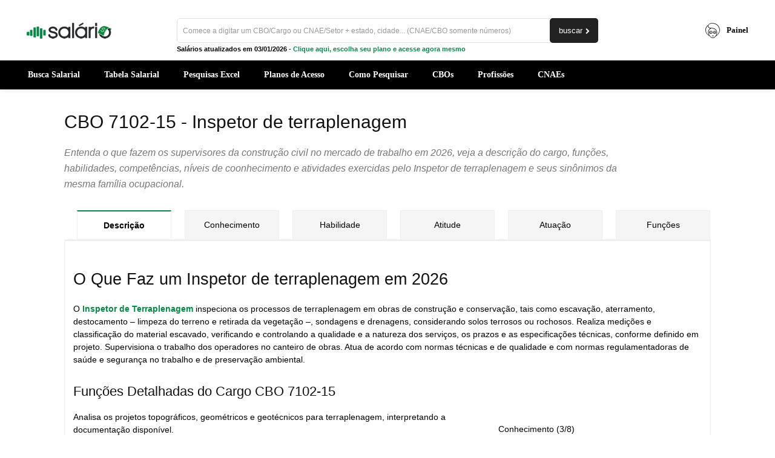

--- FILE ---
content_type: text/html; charset=UTF-8
request_url: https://www.salario.com.br/ocupacao/cargos/cbo-710215-cargos/
body_size: 44296
content:
<!doctype html >
<!--[if IE 8]>    <html class="ie8" lang="en"> <![endif]-->
<!--[if IE 9]>    <html class="ie9" lang="en"> <![endif]-->
<!--[if gt IE 8]><!--> <html lang="pt-BR"> <!--<![endif]-->
<head><script>(function(w,i,g){w[g]=w[g]||[];if(typeof w[g].push=='function')w[g].push(i)})
(window,'GTM-M8JPX8KB','google_tags_first_party');</script><script>(function(w,d,s,l){w[l]=w[l]||[];(function(){w[l].push(arguments);})('set', 'developer_id.dY2E1Nz', true);
		var f=d.getElementsByTagName(s)[0],
		j=d.createElement(s);j.async=true;j.src='/u7js/';
		f.parentNode.insertBefore(j,f);
		})(window,document,'script','dataLayer');</script><meta charset="UTF-8" /><script>if(navigator.userAgent.match(/MSIE|Internet Explorer/i)||navigator.userAgent.match(/Trident\/7\..*?rv:11/i)){var href=document.location.href;if(!href.match(/[?&]nowprocket/)){if(href.indexOf("?")==-1){if(href.indexOf("#")==-1){document.location.href=href+"?nowprocket=1"}else{document.location.href=href.replace("#","?nowprocket=1#")}}else{if(href.indexOf("#")==-1){document.location.href=href+"&nowprocket=1"}else{document.location.href=href.replace("#","&nowprocket=1#")}}}}</script><script>(()=>{class RocketLazyLoadScripts{constructor(){this.v="2.0.4",this.userEvents=["keydown","keyup","mousedown","mouseup","mousemove","mouseover","mouseout","touchmove","touchstart","touchend","touchcancel","wheel","click","dblclick","input"],this.attributeEvents=["onblur","onclick","oncontextmenu","ondblclick","onfocus","onmousedown","onmouseenter","onmouseleave","onmousemove","onmouseout","onmouseover","onmouseup","onmousewheel","onscroll","onsubmit"]}async t(){this.i(),this.o(),/iP(ad|hone)/.test(navigator.userAgent)&&this.h(),this.u(),this.l(this),this.m(),this.k(this),this.p(this),this._(),await Promise.all([this.R(),this.L()]),this.lastBreath=Date.now(),this.S(this),this.P(),this.D(),this.O(),this.M(),await this.C(this.delayedScripts.normal),await this.C(this.delayedScripts.defer),await this.C(this.delayedScripts.async),await this.T(),await this.F(),await this.j(),await this.A(),window.dispatchEvent(new Event("rocket-allScriptsLoaded")),this.everythingLoaded=!0,this.lastTouchEnd&&await new Promise(t=>setTimeout(t,500-Date.now()+this.lastTouchEnd)),this.I(),this.H(),this.U(),this.W()}i(){this.CSPIssue=sessionStorage.getItem("rocketCSPIssue"),document.addEventListener("securitypolicyviolation",t=>{this.CSPIssue||"script-src-elem"!==t.violatedDirective||"data"!==t.blockedURI||(this.CSPIssue=!0,sessionStorage.setItem("rocketCSPIssue",!0))},{isRocket:!0})}o(){window.addEventListener("pageshow",t=>{this.persisted=t.persisted,this.realWindowLoadedFired=!0},{isRocket:!0}),window.addEventListener("pagehide",()=>{this.onFirstUserAction=null},{isRocket:!0})}h(){let t;function e(e){t=e}window.addEventListener("touchstart",e,{isRocket:!0}),window.addEventListener("touchend",function i(o){o.changedTouches[0]&&t.changedTouches[0]&&Math.abs(o.changedTouches[0].pageX-t.changedTouches[0].pageX)<10&&Math.abs(o.changedTouches[0].pageY-t.changedTouches[0].pageY)<10&&o.timeStamp-t.timeStamp<200&&(window.removeEventListener("touchstart",e,{isRocket:!0}),window.removeEventListener("touchend",i,{isRocket:!0}),"INPUT"===o.target.tagName&&"text"===o.target.type||(o.target.dispatchEvent(new TouchEvent("touchend",{target:o.target,bubbles:!0})),o.target.dispatchEvent(new MouseEvent("mouseover",{target:o.target,bubbles:!0})),o.target.dispatchEvent(new PointerEvent("click",{target:o.target,bubbles:!0,cancelable:!0,detail:1,clientX:o.changedTouches[0].clientX,clientY:o.changedTouches[0].clientY})),event.preventDefault()))},{isRocket:!0})}q(t){this.userActionTriggered||("mousemove"!==t.type||this.firstMousemoveIgnored?"keyup"===t.type||"mouseover"===t.type||"mouseout"===t.type||(this.userActionTriggered=!0,this.onFirstUserAction&&this.onFirstUserAction()):this.firstMousemoveIgnored=!0),"click"===t.type&&t.preventDefault(),t.stopPropagation(),t.stopImmediatePropagation(),"touchstart"===this.lastEvent&&"touchend"===t.type&&(this.lastTouchEnd=Date.now()),"click"===t.type&&(this.lastTouchEnd=0),this.lastEvent=t.type,t.composedPath&&t.composedPath()[0].getRootNode()instanceof ShadowRoot&&(t.rocketTarget=t.composedPath()[0]),this.savedUserEvents.push(t)}u(){this.savedUserEvents=[],this.userEventHandler=this.q.bind(this),this.userEvents.forEach(t=>window.addEventListener(t,this.userEventHandler,{passive:!1,isRocket:!0})),document.addEventListener("visibilitychange",this.userEventHandler,{isRocket:!0})}U(){this.userEvents.forEach(t=>window.removeEventListener(t,this.userEventHandler,{passive:!1,isRocket:!0})),document.removeEventListener("visibilitychange",this.userEventHandler,{isRocket:!0}),this.savedUserEvents.forEach(t=>{(t.rocketTarget||t.target).dispatchEvent(new window[t.constructor.name](t.type,t))})}m(){const t="return false",e=Array.from(this.attributeEvents,t=>"data-rocket-"+t),i="["+this.attributeEvents.join("],[")+"]",o="[data-rocket-"+this.attributeEvents.join("],[data-rocket-")+"]",s=(e,i,o)=>{o&&o!==t&&(e.setAttribute("data-rocket-"+i,o),e["rocket"+i]=new Function("event",o),e.setAttribute(i,t))};new MutationObserver(t=>{for(const n of t)"attributes"===n.type&&(n.attributeName.startsWith("data-rocket-")||this.everythingLoaded?n.attributeName.startsWith("data-rocket-")&&this.everythingLoaded&&this.N(n.target,n.attributeName.substring(12)):s(n.target,n.attributeName,n.target.getAttribute(n.attributeName))),"childList"===n.type&&n.addedNodes.forEach(t=>{if(t.nodeType===Node.ELEMENT_NODE)if(this.everythingLoaded)for(const i of[t,...t.querySelectorAll(o)])for(const t of i.getAttributeNames())e.includes(t)&&this.N(i,t.substring(12));else for(const e of[t,...t.querySelectorAll(i)])for(const t of e.getAttributeNames())this.attributeEvents.includes(t)&&s(e,t,e.getAttribute(t))})}).observe(document,{subtree:!0,childList:!0,attributeFilter:[...this.attributeEvents,...e]})}I(){this.attributeEvents.forEach(t=>{document.querySelectorAll("[data-rocket-"+t+"]").forEach(e=>{this.N(e,t)})})}N(t,e){const i=t.getAttribute("data-rocket-"+e);i&&(t.setAttribute(e,i),t.removeAttribute("data-rocket-"+e))}k(t){Object.defineProperty(HTMLElement.prototype,"onclick",{get(){return this.rocketonclick||null},set(e){this.rocketonclick=e,this.setAttribute(t.everythingLoaded?"onclick":"data-rocket-onclick","this.rocketonclick(event)")}})}S(t){function e(e,i){let o=e[i];e[i]=null,Object.defineProperty(e,i,{get:()=>o,set(s){t.everythingLoaded?o=s:e["rocket"+i]=o=s}})}e(document,"onreadystatechange"),e(window,"onload"),e(window,"onpageshow");try{Object.defineProperty(document,"readyState",{get:()=>t.rocketReadyState,set(e){t.rocketReadyState=e},configurable:!0}),document.readyState="loading"}catch(t){console.log("WPRocket DJE readyState conflict, bypassing")}}l(t){this.originalAddEventListener=EventTarget.prototype.addEventListener,this.originalRemoveEventListener=EventTarget.prototype.removeEventListener,this.savedEventListeners=[],EventTarget.prototype.addEventListener=function(e,i,o){o&&o.isRocket||!t.B(e,this)&&!t.userEvents.includes(e)||t.B(e,this)&&!t.userActionTriggered||e.startsWith("rocket-")||t.everythingLoaded?t.originalAddEventListener.call(this,e,i,o):(t.savedEventListeners.push({target:this,remove:!1,type:e,func:i,options:o}),"mouseenter"!==e&&"mouseleave"!==e||t.originalAddEventListener.call(this,e,t.savedUserEvents.push,o))},EventTarget.prototype.removeEventListener=function(e,i,o){o&&o.isRocket||!t.B(e,this)&&!t.userEvents.includes(e)||t.B(e,this)&&!t.userActionTriggered||e.startsWith("rocket-")||t.everythingLoaded?t.originalRemoveEventListener.call(this,e,i,o):t.savedEventListeners.push({target:this,remove:!0,type:e,func:i,options:o})}}J(t,e){this.savedEventListeners=this.savedEventListeners.filter(i=>{let o=i.type,s=i.target||window;return e!==o||t!==s||(this.B(o,s)&&(i.type="rocket-"+o),this.$(i),!1)})}H(){EventTarget.prototype.addEventListener=this.originalAddEventListener,EventTarget.prototype.removeEventListener=this.originalRemoveEventListener,this.savedEventListeners.forEach(t=>this.$(t))}$(t){t.remove?this.originalRemoveEventListener.call(t.target,t.type,t.func,t.options):this.originalAddEventListener.call(t.target,t.type,t.func,t.options)}p(t){let e;function i(e){return t.everythingLoaded?e:e.split(" ").map(t=>"load"===t||t.startsWith("load.")?"rocket-jquery-load":t).join(" ")}function o(o){function s(e){const s=o.fn[e];o.fn[e]=o.fn.init.prototype[e]=function(){return this[0]===window&&t.userActionTriggered&&("string"==typeof arguments[0]||arguments[0]instanceof String?arguments[0]=i(arguments[0]):"object"==typeof arguments[0]&&Object.keys(arguments[0]).forEach(t=>{const e=arguments[0][t];delete arguments[0][t],arguments[0][i(t)]=e})),s.apply(this,arguments),this}}if(o&&o.fn&&!t.allJQueries.includes(o)){const e={DOMContentLoaded:[],"rocket-DOMContentLoaded":[]};for(const t in e)document.addEventListener(t,()=>{e[t].forEach(t=>t())},{isRocket:!0});o.fn.ready=o.fn.init.prototype.ready=function(i){function s(){parseInt(o.fn.jquery)>2?setTimeout(()=>i.bind(document)(o)):i.bind(document)(o)}return"function"==typeof i&&(t.realDomReadyFired?!t.userActionTriggered||t.fauxDomReadyFired?s():e["rocket-DOMContentLoaded"].push(s):e.DOMContentLoaded.push(s)),o([])},s("on"),s("one"),s("off"),t.allJQueries.push(o)}e=o}t.allJQueries=[],o(window.jQuery),Object.defineProperty(window,"jQuery",{get:()=>e,set(t){o(t)}})}P(){const t=new Map;document.write=document.writeln=function(e){const i=document.currentScript,o=document.createRange(),s=i.parentElement;let n=t.get(i);void 0===n&&(n=i.nextSibling,t.set(i,n));const c=document.createDocumentFragment();o.setStart(c,0),c.appendChild(o.createContextualFragment(e)),s.insertBefore(c,n)}}async R(){return new Promise(t=>{this.userActionTriggered?t():this.onFirstUserAction=t})}async L(){return new Promise(t=>{document.addEventListener("DOMContentLoaded",()=>{this.realDomReadyFired=!0,t()},{isRocket:!0})})}async j(){return this.realWindowLoadedFired?Promise.resolve():new Promise(t=>{window.addEventListener("load",t,{isRocket:!0})})}M(){this.pendingScripts=[];this.scriptsMutationObserver=new MutationObserver(t=>{for(const e of t)e.addedNodes.forEach(t=>{"SCRIPT"!==t.tagName||t.noModule||t.isWPRocket||this.pendingScripts.push({script:t,promise:new Promise(e=>{const i=()=>{const i=this.pendingScripts.findIndex(e=>e.script===t);i>=0&&this.pendingScripts.splice(i,1),e()};t.addEventListener("load",i,{isRocket:!0}),t.addEventListener("error",i,{isRocket:!0}),setTimeout(i,1e3)})})})}),this.scriptsMutationObserver.observe(document,{childList:!0,subtree:!0})}async F(){await this.X(),this.pendingScripts.length?(await this.pendingScripts[0].promise,await this.F()):this.scriptsMutationObserver.disconnect()}D(){this.delayedScripts={normal:[],async:[],defer:[]},document.querySelectorAll("script[type$=rocketlazyloadscript]").forEach(t=>{t.hasAttribute("data-rocket-src")?t.hasAttribute("async")&&!1!==t.async?this.delayedScripts.async.push(t):t.hasAttribute("defer")&&!1!==t.defer||"module"===t.getAttribute("data-rocket-type")?this.delayedScripts.defer.push(t):this.delayedScripts.normal.push(t):this.delayedScripts.normal.push(t)})}async _(){await this.L();let t=[];document.querySelectorAll("script[type$=rocketlazyloadscript][data-rocket-src]").forEach(e=>{let i=e.getAttribute("data-rocket-src");if(i&&!i.startsWith("data:")){i.startsWith("//")&&(i=location.protocol+i);try{const o=new URL(i).origin;o!==location.origin&&t.push({src:o,crossOrigin:e.crossOrigin||"module"===e.getAttribute("data-rocket-type")})}catch(t){}}}),t=[...new Map(t.map(t=>[JSON.stringify(t),t])).values()],this.Y(t,"preconnect")}async G(t){if(await this.K(),!0!==t.noModule||!("noModule"in HTMLScriptElement.prototype))return new Promise(e=>{let i;function o(){(i||t).setAttribute("data-rocket-status","executed"),e()}try{if(navigator.userAgent.includes("Firefox/")||""===navigator.vendor||this.CSPIssue)i=document.createElement("script"),[...t.attributes].forEach(t=>{let e=t.nodeName;"type"!==e&&("data-rocket-type"===e&&(e="type"),"data-rocket-src"===e&&(e="src"),i.setAttribute(e,t.nodeValue))}),t.text&&(i.text=t.text),t.nonce&&(i.nonce=t.nonce),i.hasAttribute("src")?(i.addEventListener("load",o,{isRocket:!0}),i.addEventListener("error",()=>{i.setAttribute("data-rocket-status","failed-network"),e()},{isRocket:!0}),setTimeout(()=>{i.isConnected||e()},1)):(i.text=t.text,o()),i.isWPRocket=!0,t.parentNode.replaceChild(i,t);else{const i=t.getAttribute("data-rocket-type"),s=t.getAttribute("data-rocket-src");i?(t.type=i,t.removeAttribute("data-rocket-type")):t.removeAttribute("type"),t.addEventListener("load",o,{isRocket:!0}),t.addEventListener("error",i=>{this.CSPIssue&&i.target.src.startsWith("data:")?(console.log("WPRocket: CSP fallback activated"),t.removeAttribute("src"),this.G(t).then(e)):(t.setAttribute("data-rocket-status","failed-network"),e())},{isRocket:!0}),s?(t.fetchPriority="high",t.removeAttribute("data-rocket-src"),t.src=s):t.src="data:text/javascript;base64,"+window.btoa(unescape(encodeURIComponent(t.text)))}}catch(i){t.setAttribute("data-rocket-status","failed-transform"),e()}});t.setAttribute("data-rocket-status","skipped")}async C(t){const e=t.shift();return e?(e.isConnected&&await this.G(e),this.C(t)):Promise.resolve()}O(){this.Y([...this.delayedScripts.normal,...this.delayedScripts.defer,...this.delayedScripts.async],"preload")}Y(t,e){this.trash=this.trash||[];let i=!0;var o=document.createDocumentFragment();t.forEach(t=>{const s=t.getAttribute&&t.getAttribute("data-rocket-src")||t.src;if(s&&!s.startsWith("data:")){const n=document.createElement("link");n.href=s,n.rel=e,"preconnect"!==e&&(n.as="script",n.fetchPriority=i?"high":"low"),t.getAttribute&&"module"===t.getAttribute("data-rocket-type")&&(n.crossOrigin=!0),t.crossOrigin&&(n.crossOrigin=t.crossOrigin),t.integrity&&(n.integrity=t.integrity),t.nonce&&(n.nonce=t.nonce),o.appendChild(n),this.trash.push(n),i=!1}}),document.head.appendChild(o)}W(){this.trash.forEach(t=>t.remove())}async T(){try{document.readyState="interactive"}catch(t){}this.fauxDomReadyFired=!0;try{await this.K(),this.J(document,"readystatechange"),document.dispatchEvent(new Event("rocket-readystatechange")),await this.K(),document.rocketonreadystatechange&&document.rocketonreadystatechange(),await this.K(),this.J(document,"DOMContentLoaded"),document.dispatchEvent(new Event("rocket-DOMContentLoaded")),await this.K(),this.J(window,"DOMContentLoaded"),window.dispatchEvent(new Event("rocket-DOMContentLoaded"))}catch(t){console.error(t)}}async A(){try{document.readyState="complete"}catch(t){}try{await this.K(),this.J(document,"readystatechange"),document.dispatchEvent(new Event("rocket-readystatechange")),await this.K(),document.rocketonreadystatechange&&document.rocketonreadystatechange(),await this.K(),this.J(window,"load"),window.dispatchEvent(new Event("rocket-load")),await this.K(),window.rocketonload&&window.rocketonload(),await this.K(),this.allJQueries.forEach(t=>t(window).trigger("rocket-jquery-load")),await this.K(),this.J(window,"pageshow");const t=new Event("rocket-pageshow");t.persisted=this.persisted,window.dispatchEvent(t),await this.K(),window.rocketonpageshow&&window.rocketonpageshow({persisted:this.persisted})}catch(t){console.error(t)}}async K(){Date.now()-this.lastBreath>45&&(await this.X(),this.lastBreath=Date.now())}async X(){return document.hidden?new Promise(t=>setTimeout(t)):new Promise(t=>requestAnimationFrame(t))}B(t,e){return e===document&&"readystatechange"===t||(e===document&&"DOMContentLoaded"===t||(e===window&&"DOMContentLoaded"===t||(e===window&&"load"===t||e===window&&"pageshow"===t)))}static run(){(new RocketLazyLoadScripts).t()}}RocketLazyLoadScripts.run()})();</script>
    <title>CBO 710215 – Inspetor de terraplenagem - Descrição do Cargo 2026</title>
<link data-rocket-prefetch href="https://www.gstatic.com" rel="dns-prefetch">
<link data-rocket-prefetch href="https://www.googletagmanager.com" rel="dns-prefetch">
<link data-rocket-prefetch href="https://pagead2.googlesyndication.com" rel="dns-prefetch">
<link crossorigin data-rocket-preload as="font" href="https://www.salario.com.br/wp-content/plugins/td-composer/assets/fonts/td-multipurpose/td-multipurpose.woff2" rel="preload"><link rel="preload" data-rocket-preload as="image" href="https://www.salario.com.br/wp-content/uploads/2024/03/logo-salario-mobile.webp" fetchpriority="high">
    
    <meta name="viewport" content="width=device-width, initial-scale=1.0">
    <link rel="pingback" href="https://www.salario.com.br/xmlrpc.php" />
    <meta name='robots' content='index, follow, max-image-preview:large, max-snippet:-1, max-video-preview:-1' />
<link rel="icon" type="image/png" href="https://www.salario.com.br/wp-content/uploads/2019/05/salario-favicon.png"><link rel="apple-touch-icon" sizes="76x76" href="https://www.salario.com.br/wp-content/uploads/2019/05/salario-76.png"/><link rel="apple-touch-icon" sizes="120x120" href="https://www.salario.com.br/wp-content/uploads/2019/05/salario-120.png"/><link rel="apple-touch-icon" sizes="152x152" href="https://www.salario.com.br/wp-content/uploads/2019/05/salario-152.png"/><link rel="apple-touch-icon" sizes="114x114" href="https://www.salario.com.br/wp-content/uploads/2019/05/salario-114.png"/><link rel="apple-touch-icon" sizes="144x144" href="https://www.salario.com.br/wp-content/uploads/2019/05/salario-144.png"/>
	<!-- This site is optimized with the Yoast SEO plugin v26.8 - https://yoast.com/product/yoast-seo-wordpress/ -->
	<meta name="description" content="Confira descrição oficial do cargo de Inspetor de terraplenagem CBO 710215, além de funções e atividades exercidas pelos Supervisores da construção civil em 2026." />
	<link rel="canonical" href="https://www.salario.com.br/ocupacao/cargos/cbo-710215-cargos/" />
	<meta property="og:locale" content="pt_BR" />
	<meta property="og:type" content="article" />
	<meta property="og:title" content="CBO 710215 – Inspetor de terraplenagem - Descrição do Cargo 2026" />
	<meta property="og:description" content="Confira descrição oficial do cargo de Inspetor de terraplenagem CBO 710215, além de funções e atividades exercidas pelos Supervisores da construção civil em 2026." />
	<meta property="og:url" content="https://www.salario.com.br/ocupacao/cargos/cbo-710215-cargos/" />
	<meta property="og:site_name" content="Portal Salario" />
	<meta property="og:image" content="https://www.salario.com.br/wp-content/uploads/2018/04/Supervisor-de-Máquina-de-Terraplenagem-cbo-710215-salario.jpg" />
	<meta property="og:image:width" content="1200" />
	<meta property="og:image:height" content="628" />
	<meta property="og:image:type" content="image/jpeg" />
	<!-- / Yoast SEO plugin. -->



<style id='wp-img-auto-sizes-contain-inline-css' type='text/css'>
img:is([sizes=auto i],[sizes^="auto," i]){contain-intrinsic-size:3000px 1500px}
/*# sourceURL=wp-img-auto-sizes-contain-inline-css */
</style>
<style id='classic-theme-styles-inline-css' type='text/css'>
/*! This file is auto-generated */
.wp-block-button__link{color:#fff;background-color:#32373c;border-radius:9999px;box-shadow:none;text-decoration:none;padding:calc(.667em + 2px) calc(1.333em + 2px);font-size:1.125em}.wp-block-file__button{background:#32373c;color:#fff;text-decoration:none}
/*# sourceURL=/wp-includes/css/classic-themes.min.css */
</style>
<link data-minify="1" rel='stylesheet' id='ihc_front_end_style-css' href='https://www.salario.com.br/wp-content/cache/min/1/wp-content/plugins/indeed-membership-pro/assets/css/style.min.css?ver=1769562082' type='text/css' media='all' />
<link data-minify="1" rel='stylesheet' id='ihc_templates_style-css' href='https://www.salario.com.br/wp-content/cache/min/1/wp-content/plugins/indeed-membership-pro/assets/css/templates.min.css?ver=1769562082' type='text/css' media='all' />
<link data-minify="1" rel='stylesheet' id='boxicons-lib-css' href='https://www.salario.com.br/wp-content/cache/min/1/wp-content/plugins/wc-account-genius/assets/vendor/boxicons/css/boxicons.min.css?ver=1769562082' type='text/css' media='all' />
<link data-minify="1" rel='stylesheet' id='td-plugin-multi-purpose-css' href='https://www.salario.com.br/wp-content/cache/min/1/wp-content/plugins/td-composer/td-multi-purpose/style.css?ver=1769562082' type='text/css' media='all' />
<link data-minify="1" rel='stylesheet' id='td-theme-css' href='https://www.salario.com.br/wp-content/cache/min/1/wp-content/themes/Newspaper/style.css?ver=1769562082' type='text/css' media='all' />
<style id='td-theme-inline-css' type='text/css'>
    
        /* custom css - generated by TagDiv Composer */
        @media (max-width: 767px) {
            .td-header-desktop-wrap {
                display: none;
            }
        }
        @media (min-width: 767px) {
            .td-header-mobile-wrap {
                display: none;
            }
        }
    
	
/*# sourceURL=td-theme-inline-css */
</style>
<link data-minify="1" rel='stylesheet' id='td-theme-child-css' href='https://www.salario.com.br/wp-content/cache/min/1/wp-content/themes/Newspaper-child/style.css?ver=1769562082' type='text/css' media='all' />
<link data-minify="1" rel='stylesheet' id='font_awesome-css' href='https://www.salario.com.br/wp-content/cache/min/1/wp-content/plugins/td-composer/assets/fonts/font-awesome/font-awesome.css?ver=1769562082' type='text/css' media='all' />
<link data-minify="1" rel='stylesheet' id='td-multipurpose-css' href='https://www.salario.com.br/wp-content/cache/min/1/wp-content/plugins/td-composer/assets/fonts/td-multipurpose/td-multipurpose.css?ver=1769562082' type='text/css' media='all' />
<link data-minify="1" rel='stylesheet' id='td-legacy-framework-front-style-css' href='https://www.salario.com.br/wp-content/cache/min/1/wp-content/plugins/td-composer/legacy/Newspaper/assets/css/td_legacy_main.css?ver=1769562082' type='text/css' media='all' />
<link data-minify="1" rel='stylesheet' id='td-standard-pack-framework-front-style-css' href='https://www.salario.com.br/wp-content/cache/min/1/wp-content/plugins/td-standard-pack/Newspaper/assets/css/td_standard_pack_main.css?ver=1769562082' type='text/css' media='all' />
<link data-minify="1" rel='stylesheet' id='tdb_style_cloud_templates_front-css' href='https://www.salario.com.br/wp-content/cache/min/1/wp-content/plugins/td-cloud-library/assets/css/tdb_main.css?ver=1769562082' type='text/css' media='all' />
<link data-minify="1" rel='stylesheet' id='td-woo-front-style-css' href='https://www.salario.com.br/wp-content/cache/min/1/wp-content/plugins/td-woo/assets/css/td-woo-front.css?ver=1769562082' type='text/css' media='all' />
<style id='rocket-lazyload-inline-css' type='text/css'>
.rll-youtube-player{position:relative;padding-bottom:56.23%;height:0;overflow:hidden;max-width:100%;}.rll-youtube-player:focus-within{outline: 2px solid currentColor;outline-offset: 5px;}.rll-youtube-player iframe{position:absolute;top:0;left:0;width:100%;height:100%;z-index:100;background:0 0}.rll-youtube-player img{bottom:0;display:block;left:0;margin:auto;max-width:100%;width:100%;position:absolute;right:0;top:0;border:none;height:auto;-webkit-transition:.4s all;-moz-transition:.4s all;transition:.4s all}.rll-youtube-player img:hover{-webkit-filter:brightness(75%)}.rll-youtube-player .play{height:100%;width:100%;left:0;top:0;position:absolute;background:url(https://www.salario.com.br/wp-content/plugins/wp-rocket/assets/img/youtube.png) no-repeat center;background-color: transparent !important;cursor:pointer;border:none;}
/*# sourceURL=rocket-lazyload-inline-css */
</style>
<script type="text/javascript" src="https://www.salario.com.br/wp-includes/js/jquery/jquery.min.js?ver=3.7.1" id="jquery-core-js" data-rocket-defer defer></script>
<script type="text/javascript" src="https://www.salario.com.br/wp-includes/js/jquery/jquery-migrate.min.js?ver=3.4.1" id="jquery-migrate-js" data-rocket-defer defer></script>
<script type="text/javascript" id="ihc-front_end_js-js-extra">
/* <![CDATA[ */
var ihc_translated_labels = {"delete_level":"Tem certeza de que deseja excluir esta associa\u00e7\u00e3o?","cancel_level":"Tem certeza que deseja cancelar esta ades\u00e3o?"};
//# sourceURL=ihc-front_end_js-js-extra
/* ]]> */
</script>
<script type="text/javascript" src="https://www.salario.com.br/wp-content/plugins/indeed-membership-pro/assets/js/functions.min.js?ver=13.6" id="ihc-front_end_js-js" data-rocket-defer defer></script>
<script type="text/javascript" id="ihc-front_end_js-js-after">
/* <![CDATA[ */
var ihc_site_url='https://www.salario.com.br';
var ihc_plugin_url='https://www.salario.com.br/wp-content/plugins/indeed-membership-pro/';
var ihc_ajax_url='https://www.salario.com.br/wp-admin/admin-ajax.php';
var ihcStripeMultiply='100';
//# sourceURL=ihc-front_end_js-js-after
/* ]]> */
</script>
<meta name='ump-hash' content='MTMuNnwyMDI0MTIxNXwx'><meta name='ump-token' content='047cfd830a'>        <script type="rocketlazyloadscript" data-rocket-type="text/javascript" data-rocket-src="https://www.gstatic.com/charts/loader.js"></script>
        
        <script type="rocketlazyloadscript">
        window.tdb_global_vars = {"wpRestUrl":"https:\/\/www.salario.com.br\/wp-json\/","permalinkStructure":"\/%category%\/%postname%\/"};
        window.tdb_p_autoload_vars = {"isAjax":false,"isAdminBarShowing":false};
    </script>
    
    <style id="tdb-global-colors">
        /* custom css - generated by TagDiv Composer */
        :root {--blck-custom-color-1: #052c54;--blck-custom-color-2: #f83aff;--blck-custom-color-3: #7c89a0;--blck-custom-color-4: #5325ea;--mm-custom-color-4: #e53063;--mm-custom-color-5: #f7f9f9;--mm-custom-color-1: #0E223B;--mm-custom-color-2: #d62264;--mm-custom-color-3: #808893;--center-demo-1: #11B494;--center-demo-2: #099F8A;--job-hunt-grey: #F3F3F3;--job-hunt-accent: #2623D3;--job-hunt-white: #FFFFFF;--job-hunt-black: #000000;--job-hunt-sep: #DADFE7;--job-hunt-shadow: rgba(16,24,40,0.05);--job-hunt-sep-light: #EAEDF1;--job-hunt-light-text: #697586;--job-hunt-sep-dark: #B4BFCA;--job-hunt-darker-text: #494F5C;--job-hunt-accent-transparent: rgba(38, 35, 211, 0.1);--job-hunt-shadow-darker: rgba(16, 24, 40, 0.3);--kattmar-primary: #0b6baf;--kattmar-secondary: #7fc5ef;--kattmar-text: #18272F;--kattmar-text-accent: #828d97;--kattmar-accent: #e4edf1;}
    </style>

    
		<noscript><style>.woocommerce-product-gallery{ opacity: 1 !important; }</style></noscript>
	
<!-- JS generated by theme -->

<script type="text/javascript" id="td-generated-header-js">
    
    

	    var tdBlocksArray = []; //here we store all the items for the current page

	    // td_block class - each ajax block uses a object of this class for requests
	    function tdBlock() {
		    this.id = '';
		    this.block_type = 1; //block type id (1-234 etc)
		    this.atts = '';
		    this.td_column_number = '';
		    this.td_current_page = 1; //
		    this.post_count = 0; //from wp
		    this.found_posts = 0; //from wp
		    this.max_num_pages = 0; //from wp
		    this.td_filter_value = ''; //current live filter value
		    this.is_ajax_running = false;
		    this.td_user_action = ''; // load more or infinite loader (used by the animation)
		    this.header_color = '';
		    this.ajax_pagination_infinite_stop = ''; //show load more at page x
	    }

        // td_js_generator - mini detector
        ( function () {
            var htmlTag = document.getElementsByTagName("html")[0];

	        if ( navigator.userAgent.indexOf("MSIE 10.0") > -1 ) {
                htmlTag.className += ' ie10';
            }

            if ( !!navigator.userAgent.match(/Trident.*rv\:11\./) ) {
                htmlTag.className += ' ie11';
            }

	        if ( navigator.userAgent.indexOf("Edge") > -1 ) {
                htmlTag.className += ' ieEdge';
            }

            if ( /(iPad|iPhone|iPod)/g.test(navigator.userAgent) ) {
                htmlTag.className += ' td-md-is-ios';
            }

            var user_agent = navigator.userAgent.toLowerCase();
            if ( user_agent.indexOf("android") > -1 ) {
                htmlTag.className += ' td-md-is-android';
            }

            if ( -1 !== navigator.userAgent.indexOf('Mac OS X')  ) {
                htmlTag.className += ' td-md-is-os-x';
            }

            if ( /chrom(e|ium)/.test(navigator.userAgent.toLowerCase()) ) {
               htmlTag.className += ' td-md-is-chrome';
            }

            if ( -1 !== navigator.userAgent.indexOf('Firefox') ) {
                htmlTag.className += ' td-md-is-firefox';
            }

            if ( -1 !== navigator.userAgent.indexOf('Safari') && -1 === navigator.userAgent.indexOf('Chrome') ) {
                htmlTag.className += ' td-md-is-safari';
            }

            if( -1 !== navigator.userAgent.indexOf('IEMobile') ){
                htmlTag.className += ' td-md-is-iemobile';
            }

        })();

        var tdLocalCache = {};

        ( function () {
            "use strict";

            tdLocalCache = {
                data: {},
                remove: function (resource_id) {
                    delete tdLocalCache.data[resource_id];
                },
                exist: function (resource_id) {
                    return tdLocalCache.data.hasOwnProperty(resource_id) && tdLocalCache.data[resource_id] !== null;
                },
                get: function (resource_id) {
                    return tdLocalCache.data[resource_id];
                },
                set: function (resource_id, cachedData) {
                    tdLocalCache.remove(resource_id);
                    tdLocalCache.data[resource_id] = cachedData;
                }
            };
        })();

    
    
var td_viewport_interval_list=[{"limitBottom":767,"sidebarWidth":228},{"limitBottom":1018,"sidebarWidth":300},{"limitBottom":1140,"sidebarWidth":324}];
var tdc_is_installed="yes";
var tdc_domain_active=false;
var td_ajax_url="https:\/\/www.salario.com.br\/wp-admin\/admin-ajax.php?td_theme_name=Newspaper&v=12.7";
var td_get_template_directory_uri="https:\/\/www.salario.com.br\/wp-content\/plugins\/td-composer\/legacy\/common";
var tds_snap_menu="snap";
var tds_logo_on_sticky="show_header_logo";
var tds_header_style="7";
var td_please_wait="Aguarde...";
var td_email_user_pass_incorrect="Usu\u00e1rio ou senha incorreta!";
var td_email_user_incorrect="E-mail ou nome de usu\u00e1rio incorreto!";
var td_email_incorrect="E-mail incorreto!";
var td_user_incorrect="Username incorrect!";
var td_email_user_empty="Email or username empty!";
var td_pass_empty="Pass empty!";
var td_pass_pattern_incorrect="Invalid Pass Pattern!";
var td_retype_pass_incorrect="Retyped Pass incorrect!";
var tds_more_articles_on_post_enable="";
var tds_more_articles_on_post_time_to_wait="";
var tds_more_articles_on_post_pages_distance_from_top=0;
var tds_captcha="";
var tds_theme_color_site_wide="#098749";
var tds_smart_sidebar="";
var tdThemeName="Newspaper";
var tdThemeNameWl="Newspaper";
var td_magnific_popup_translation_tPrev="Anterior (Seta a esquerda )";
var td_magnific_popup_translation_tNext="Avan\u00e7ar (tecla de seta para a direita)";
var td_magnific_popup_translation_tCounter="%curr% de %total%";
var td_magnific_popup_translation_ajax_tError="O conte\u00fado de %url% n\u00e3o pode ser carregado.";
var td_magnific_popup_translation_image_tError="A imagem #%curr% n\u00e3o pode ser carregada.";
var tdBlockNonce="c8db488884";
var tdMobileMenu="enabled";
var tdMobileSearch="enabled";
var tdDateNamesI18n={"month_names":["janeiro","fevereiro","mar\u00e7o","abril","maio","junho","julho","agosto","setembro","outubro","novembro","dezembro"],"month_names_short":["jan","fev","mar","abr","maio","jun","jul","ago","set","out","nov","dez"],"day_names":["domingo","segunda-feira","ter\u00e7a-feira","quarta-feira","quinta-feira","sexta-feira","s\u00e1bado"],"day_names_short":["dom","seg","ter","qua","qui","sex","s\u00e1b"]};
var tdb_modal_confirm="Salvar";
var tdb_modal_cancel="Cancelar";
var tdb_modal_confirm_alt="Sim";
var tdb_modal_cancel_alt="N\u00e3o";
var td_deploy_mode="deploy";
var td_ad_background_click_link="";
var td_ad_background_click_target="";
</script>


<!-- Header style compiled by theme -->

<style>
/* custom css - generated by TagDiv Composer */
    
.td-page-content .widgettitle{color:#fff}:root{--td_excl_label:'EXCLUSIVO';--td_theme_color:#098749;--td_slider_text:rgba(9,135,73,0.7);--td_header_color:#098749;--td_mobile_menu_color:#ffffff;--td_mobile_icons_color:#000000;--td_mobile_gradient_one_mob:#333145;--td_mobile_gradient_two_mob:#7ba96e;--td_mobile_text_active_color:#ff4f7d;--td_page_h_color:#098749;--td_login_gradient_one:#098749;--td_login_gradient_two:rgba(66,189,205,0.8)}.td-header-style-12 .td-header-menu-wrap-full,.td-header-style-12 .td-affix,.td-grid-style-1.td-hover-1 .td-big-grid-post:hover .td-post-category,.td-grid-style-5.td-hover-1 .td-big-grid-post:hover .td-post-category,.td_category_template_3 .td-current-sub-category,.td_category_template_8 .td-category-header .td-category a.td-current-sub-category,.td_category_template_4 .td-category-siblings .td-category a:hover,.td_block_big_grid_9.td-grid-style-1 .td-post-category,.td_block_big_grid_9.td-grid-style-5 .td-post-category,.td-grid-style-6.td-hover-1 .td-module-thumb:after,.tdm-menu-active-style5 .td-header-menu-wrap .sf-menu>.current-menu-item>a,.tdm-menu-active-style5 .td-header-menu-wrap .sf-menu>.current-menu-ancestor>a,.tdm-menu-active-style5 .td-header-menu-wrap .sf-menu>.current-category-ancestor>a,.tdm-menu-active-style5 .td-header-menu-wrap .sf-menu>li>a:hover,.tdm-menu-active-style5 .td-header-menu-wrap .sf-menu>.sfHover>a{background-color:#098749}.td_mega_menu_sub_cats .cur-sub-cat,.td-mega-span h3 a:hover,.td_mod_mega_menu:hover .entry-title a,.header-search-wrap .result-msg a:hover,.td-header-top-menu .td-drop-down-search .td_module_wrap:hover .entry-title a,.td-header-top-menu .td-icon-search:hover,.td-header-wrap .result-msg a:hover,.top-header-menu li a:hover,.top-header-menu .current-menu-item>a,.top-header-menu .current-menu-ancestor>a,.top-header-menu .current-category-ancestor>a,.td-social-icon-wrap>a:hover,.td-header-sp-top-widget .td-social-icon-wrap a:hover,.td_mod_related_posts:hover h3>a,.td-post-template-11 .td-related-title .td-related-left:hover,.td-post-template-11 .td-related-title .td-related-right:hover,.td-post-template-11 .td-related-title .td-cur-simple-item,.td-post-template-11 .td_block_related_posts .td-next-prev-wrap a:hover,.td-category-header .td-pulldown-category-filter-link:hover,.td-category-siblings .td-subcat-dropdown a:hover,.td-category-siblings .td-subcat-dropdown a.td-current-sub-category,.footer-text-wrap .footer-email-wrap a,.footer-social-wrap a:hover,.td_module_17 .td-read-more a:hover,.td_module_18 .td-read-more a:hover,.td_module_19 .td-post-author-name a:hover,.td-pulldown-syle-2 .td-subcat-dropdown:hover .td-subcat-more span,.td-pulldown-syle-2 .td-subcat-dropdown:hover .td-subcat-more i,.td-pulldown-syle-3 .td-subcat-dropdown:hover .td-subcat-more span,.td-pulldown-syle-3 .td-subcat-dropdown:hover .td-subcat-more i,.tdm-menu-active-style3 .tdm-header.td-header-wrap .sf-menu>.current-category-ancestor>a,.tdm-menu-active-style3 .tdm-header.td-header-wrap .sf-menu>.current-menu-ancestor>a,.tdm-menu-active-style3 .tdm-header.td-header-wrap .sf-menu>.current-menu-item>a,.tdm-menu-active-style3 .tdm-header.td-header-wrap .sf-menu>.sfHover>a,.tdm-menu-active-style3 .tdm-header.td-header-wrap .sf-menu>li>a:hover{color:#098749}.td-mega-menu-page .wpb_content_element ul li a:hover,.td-theme-wrap .td-aj-search-results .td_module_wrap:hover .entry-title a,.td-theme-wrap .header-search-wrap .result-msg a:hover{color:#098749!important}.td_category_template_8 .td-category-header .td-category a.td-current-sub-category,.td_category_template_4 .td-category-siblings .td-category a:hover,.tdm-menu-active-style4 .tdm-header .sf-menu>.current-menu-item>a,.tdm-menu-active-style4 .tdm-header .sf-menu>.current-menu-ancestor>a,.tdm-menu-active-style4 .tdm-header .sf-menu>.current-category-ancestor>a,.tdm-menu-active-style4 .tdm-header .sf-menu>li>a:hover,.tdm-menu-active-style4 .tdm-header .sf-menu>.sfHover>a{border-color:#098749}.td-header-wrap .td-header-top-menu-full,.td-header-wrap .top-header-menu .sub-menu,.tdm-header-style-1.td-header-wrap .td-header-top-menu-full,.tdm-header-style-1.td-header-wrap .top-header-menu .sub-menu,.tdm-header-style-2.td-header-wrap .td-header-top-menu-full,.tdm-header-style-2.td-header-wrap .top-header-menu .sub-menu,.tdm-header-style-3.td-header-wrap .td-header-top-menu-full,.tdm-header-style-3.td-header-wrap .top-header-menu .sub-menu{background-color:#efefef}.td-header-style-8 .td-header-top-menu-full{background-color:transparent}.td-header-style-8 .td-header-top-menu-full .td-header-top-menu{background-color:#efefef;padding-left:15px;padding-right:15px}.td-header-wrap .td-header-top-menu-full .td-header-top-menu,.td-header-wrap .td-header-top-menu-full{border-bottom:none}.td-header-top-menu,.td-header-top-menu a,.td-header-wrap .td-header-top-menu-full .td-header-top-menu,.td-header-wrap .td-header-top-menu-full a,.td-header-style-8 .td-header-top-menu,.td-header-style-8 .td-header-top-menu a,.td-header-top-menu .td-drop-down-search .entry-title a{color:#000000}.top-header-menu .current-menu-item>a,.top-header-menu .current-menu-ancestor>a,.top-header-menu .current-category-ancestor>a,.top-header-menu li a:hover,.td-header-sp-top-widget .td-icon-search:hover{color:#098749}.td-theme-wrap .td_mod_mega_menu:hover .entry-title a,.td-theme-wrap .sf-menu .td_mega_menu_sub_cats .cur-sub-cat{color:#098749}.td-theme-wrap .sf-menu .td-mega-menu .td-post-category:hover,.td-theme-wrap .td-mega-menu .td-next-prev-wrap a:hover{background-color:#098749}.td-theme-wrap .td-mega-menu .td-next-prev-wrap a:hover{border-color:#098749}.td-theme-wrap .header-search-wrap .td-drop-down-search .btn:hover,.td-theme-wrap .td-aj-search-results .td_module_wrap:hover .entry-title a,.td-theme-wrap .header-search-wrap .result-msg a:hover{color:#7ba96e!important}.td-theme-wrap .sf-menu .td-normal-menu .td-menu-item>a:hover,.td-theme-wrap .sf-menu .td-normal-menu .sfHover>a,.td-theme-wrap .sf-menu .td-normal-menu .current-menu-ancestor>a,.td-theme-wrap .sf-menu .td-normal-menu .current-category-ancestor>a,.td-theme-wrap .sf-menu .td-normal-menu .current-menu-item>a{color:#098749}.td-post-content h1,.td-post-content h2,.td-post-content h3,.td-post-content h4,.td-post-content h5,.td-post-content h6{color:#098749}
.td-page-content .widgettitle{color:#fff}:root{--td_excl_label:'EXCLUSIVO';--td_theme_color:#098749;--td_slider_text:rgba(9,135,73,0.7);--td_header_color:#098749;--td_mobile_menu_color:#ffffff;--td_mobile_icons_color:#000000;--td_mobile_gradient_one_mob:#333145;--td_mobile_gradient_two_mob:#7ba96e;--td_mobile_text_active_color:#ff4f7d;--td_page_h_color:#098749;--td_login_gradient_one:#098749;--td_login_gradient_two:rgba(66,189,205,0.8)}.td-header-style-12 .td-header-menu-wrap-full,.td-header-style-12 .td-affix,.td-grid-style-1.td-hover-1 .td-big-grid-post:hover .td-post-category,.td-grid-style-5.td-hover-1 .td-big-grid-post:hover .td-post-category,.td_category_template_3 .td-current-sub-category,.td_category_template_8 .td-category-header .td-category a.td-current-sub-category,.td_category_template_4 .td-category-siblings .td-category a:hover,.td_block_big_grid_9.td-grid-style-1 .td-post-category,.td_block_big_grid_9.td-grid-style-5 .td-post-category,.td-grid-style-6.td-hover-1 .td-module-thumb:after,.tdm-menu-active-style5 .td-header-menu-wrap .sf-menu>.current-menu-item>a,.tdm-menu-active-style5 .td-header-menu-wrap .sf-menu>.current-menu-ancestor>a,.tdm-menu-active-style5 .td-header-menu-wrap .sf-menu>.current-category-ancestor>a,.tdm-menu-active-style5 .td-header-menu-wrap .sf-menu>li>a:hover,.tdm-menu-active-style5 .td-header-menu-wrap .sf-menu>.sfHover>a{background-color:#098749}.td_mega_menu_sub_cats .cur-sub-cat,.td-mega-span h3 a:hover,.td_mod_mega_menu:hover .entry-title a,.header-search-wrap .result-msg a:hover,.td-header-top-menu .td-drop-down-search .td_module_wrap:hover .entry-title a,.td-header-top-menu .td-icon-search:hover,.td-header-wrap .result-msg a:hover,.top-header-menu li a:hover,.top-header-menu .current-menu-item>a,.top-header-menu .current-menu-ancestor>a,.top-header-menu .current-category-ancestor>a,.td-social-icon-wrap>a:hover,.td-header-sp-top-widget .td-social-icon-wrap a:hover,.td_mod_related_posts:hover h3>a,.td-post-template-11 .td-related-title .td-related-left:hover,.td-post-template-11 .td-related-title .td-related-right:hover,.td-post-template-11 .td-related-title .td-cur-simple-item,.td-post-template-11 .td_block_related_posts .td-next-prev-wrap a:hover,.td-category-header .td-pulldown-category-filter-link:hover,.td-category-siblings .td-subcat-dropdown a:hover,.td-category-siblings .td-subcat-dropdown a.td-current-sub-category,.footer-text-wrap .footer-email-wrap a,.footer-social-wrap a:hover,.td_module_17 .td-read-more a:hover,.td_module_18 .td-read-more a:hover,.td_module_19 .td-post-author-name a:hover,.td-pulldown-syle-2 .td-subcat-dropdown:hover .td-subcat-more span,.td-pulldown-syle-2 .td-subcat-dropdown:hover .td-subcat-more i,.td-pulldown-syle-3 .td-subcat-dropdown:hover .td-subcat-more span,.td-pulldown-syle-3 .td-subcat-dropdown:hover .td-subcat-more i,.tdm-menu-active-style3 .tdm-header.td-header-wrap .sf-menu>.current-category-ancestor>a,.tdm-menu-active-style3 .tdm-header.td-header-wrap .sf-menu>.current-menu-ancestor>a,.tdm-menu-active-style3 .tdm-header.td-header-wrap .sf-menu>.current-menu-item>a,.tdm-menu-active-style3 .tdm-header.td-header-wrap .sf-menu>.sfHover>a,.tdm-menu-active-style3 .tdm-header.td-header-wrap .sf-menu>li>a:hover{color:#098749}.td-mega-menu-page .wpb_content_element ul li a:hover,.td-theme-wrap .td-aj-search-results .td_module_wrap:hover .entry-title a,.td-theme-wrap .header-search-wrap .result-msg a:hover{color:#098749!important}.td_category_template_8 .td-category-header .td-category a.td-current-sub-category,.td_category_template_4 .td-category-siblings .td-category a:hover,.tdm-menu-active-style4 .tdm-header .sf-menu>.current-menu-item>a,.tdm-menu-active-style4 .tdm-header .sf-menu>.current-menu-ancestor>a,.tdm-menu-active-style4 .tdm-header .sf-menu>.current-category-ancestor>a,.tdm-menu-active-style4 .tdm-header .sf-menu>li>a:hover,.tdm-menu-active-style4 .tdm-header .sf-menu>.sfHover>a{border-color:#098749}.td-header-wrap .td-header-top-menu-full,.td-header-wrap .top-header-menu .sub-menu,.tdm-header-style-1.td-header-wrap .td-header-top-menu-full,.tdm-header-style-1.td-header-wrap .top-header-menu .sub-menu,.tdm-header-style-2.td-header-wrap .td-header-top-menu-full,.tdm-header-style-2.td-header-wrap .top-header-menu .sub-menu,.tdm-header-style-3.td-header-wrap .td-header-top-menu-full,.tdm-header-style-3.td-header-wrap .top-header-menu .sub-menu{background-color:#efefef}.td-header-style-8 .td-header-top-menu-full{background-color:transparent}.td-header-style-8 .td-header-top-menu-full .td-header-top-menu{background-color:#efefef;padding-left:15px;padding-right:15px}.td-header-wrap .td-header-top-menu-full .td-header-top-menu,.td-header-wrap .td-header-top-menu-full{border-bottom:none}.td-header-top-menu,.td-header-top-menu a,.td-header-wrap .td-header-top-menu-full .td-header-top-menu,.td-header-wrap .td-header-top-menu-full a,.td-header-style-8 .td-header-top-menu,.td-header-style-8 .td-header-top-menu a,.td-header-top-menu .td-drop-down-search .entry-title a{color:#000000}.top-header-menu .current-menu-item>a,.top-header-menu .current-menu-ancestor>a,.top-header-menu .current-category-ancestor>a,.top-header-menu li a:hover,.td-header-sp-top-widget .td-icon-search:hover{color:#098749}.td-theme-wrap .td_mod_mega_menu:hover .entry-title a,.td-theme-wrap .sf-menu .td_mega_menu_sub_cats .cur-sub-cat{color:#098749}.td-theme-wrap .sf-menu .td-mega-menu .td-post-category:hover,.td-theme-wrap .td-mega-menu .td-next-prev-wrap a:hover{background-color:#098749}.td-theme-wrap .td-mega-menu .td-next-prev-wrap a:hover{border-color:#098749}.td-theme-wrap .header-search-wrap .td-drop-down-search .btn:hover,.td-theme-wrap .td-aj-search-results .td_module_wrap:hover .entry-title a,.td-theme-wrap .header-search-wrap .result-msg a:hover{color:#7ba96e!important}.td-theme-wrap .sf-menu .td-normal-menu .td-menu-item>a:hover,.td-theme-wrap .sf-menu .td-normal-menu .sfHover>a,.td-theme-wrap .sf-menu .td-normal-menu .current-menu-ancestor>a,.td-theme-wrap .sf-menu .td-normal-menu .current-category-ancestor>a,.td-theme-wrap .sf-menu .td-normal-menu .current-menu-item>a{color:#098749}.td-post-content h1,.td-post-content h2,.td-post-content h3,.td-post-content h4,.td-post-content h5,.td-post-content h6{color:#098749}
</style>

<script type="rocketlazyloadscript" async data-rocket-src="https://www.googletagmanager.com/gtag/js?id=UA-3493925-70"></script>
<script type="rocketlazyloadscript">
  window.dataLayer = window.dataLayer || [];
  function gtag(){dataLayer.push(arguments);}
  gtag('js', new Date());
  gtag('config', 'UA-3493925-70');
</script><link rel="icon" href="https://www.salario.com.br/wp-content/uploads/2019/05/salario-152-150x150.png" sizes="32x32" />
<link rel="icon" href="https://www.salario.com.br/wp-content/uploads/2019/05/salario-152.png" sizes="192x192" />
<link rel="apple-touch-icon" href="https://www.salario.com.br/wp-content/uploads/2019/05/salario-152.png" />
<meta name="msapplication-TileImage" content="https://www.salario.com.br/wp-content/uploads/2019/05/salario-152.png" />

<!-- Button style compiled by theme -->

<style>
/* custom css - generated by TagDiv Composer */
    .tdm-btn-style1 {
					background-color: #098749;
				}
				.tdm-btn-style2:before {
				    border-color: #098749;
				}
				.tdm-btn-style2 {
				    color: #098749;
				}
				.tdm-btn-style3 {
				    -webkit-box-shadow: 0 2px 16px #098749;
                    -moz-box-shadow: 0 2px 16px #098749;
                    box-shadow: 0 2px 16px #098749;
				}
				.tdm-btn-style3:hover {
				    -webkit-box-shadow: 0 4px 26px #098749;
                    -moz-box-shadow: 0 4px 26px #098749;
                    box-shadow: 0 4px 26px #098749;
				}
</style>

	<style id="tdw-css-placeholder">/* custom css - generated by TagDiv Composer */
ul {
  list-style: none;
  margin-left: -20px;
}
</style><noscript><style id="rocket-lazyload-nojs-css">.rll-youtube-player, [data-lazy-src]{display:none !important;}</style></noscript><link data-minify="1" rel='stylesheet' id='wc-blocks-style-css' href='https://www.salario.com.br/wp-content/cache/min/1/wp-content/plugins/woocommerce/assets/client/blocks/wc-blocks.css?ver=1769562082' type='text/css' media='all' />
<style id='global-styles-inline-css' type='text/css'>
:root{--wp--preset--aspect-ratio--square: 1;--wp--preset--aspect-ratio--4-3: 4/3;--wp--preset--aspect-ratio--3-4: 3/4;--wp--preset--aspect-ratio--3-2: 3/2;--wp--preset--aspect-ratio--2-3: 2/3;--wp--preset--aspect-ratio--16-9: 16/9;--wp--preset--aspect-ratio--9-16: 9/16;--wp--preset--color--black: #000000;--wp--preset--color--cyan-bluish-gray: #abb8c3;--wp--preset--color--white: #ffffff;--wp--preset--color--pale-pink: #f78da7;--wp--preset--color--vivid-red: #cf2e2e;--wp--preset--color--luminous-vivid-orange: #ff6900;--wp--preset--color--luminous-vivid-amber: #fcb900;--wp--preset--color--light-green-cyan: #7bdcb5;--wp--preset--color--vivid-green-cyan: #00d084;--wp--preset--color--pale-cyan-blue: #8ed1fc;--wp--preset--color--vivid-cyan-blue: #0693e3;--wp--preset--color--vivid-purple: #9b51e0;--wp--preset--gradient--vivid-cyan-blue-to-vivid-purple: linear-gradient(135deg,rgb(6,147,227) 0%,rgb(155,81,224) 100%);--wp--preset--gradient--light-green-cyan-to-vivid-green-cyan: linear-gradient(135deg,rgb(122,220,180) 0%,rgb(0,208,130) 100%);--wp--preset--gradient--luminous-vivid-amber-to-luminous-vivid-orange: linear-gradient(135deg,rgb(252,185,0) 0%,rgb(255,105,0) 100%);--wp--preset--gradient--luminous-vivid-orange-to-vivid-red: linear-gradient(135deg,rgb(255,105,0) 0%,rgb(207,46,46) 100%);--wp--preset--gradient--very-light-gray-to-cyan-bluish-gray: linear-gradient(135deg,rgb(238,238,238) 0%,rgb(169,184,195) 100%);--wp--preset--gradient--cool-to-warm-spectrum: linear-gradient(135deg,rgb(74,234,220) 0%,rgb(151,120,209) 20%,rgb(207,42,186) 40%,rgb(238,44,130) 60%,rgb(251,105,98) 80%,rgb(254,248,76) 100%);--wp--preset--gradient--blush-light-purple: linear-gradient(135deg,rgb(255,206,236) 0%,rgb(152,150,240) 100%);--wp--preset--gradient--blush-bordeaux: linear-gradient(135deg,rgb(254,205,165) 0%,rgb(254,45,45) 50%,rgb(107,0,62) 100%);--wp--preset--gradient--luminous-dusk: linear-gradient(135deg,rgb(255,203,112) 0%,rgb(199,81,192) 50%,rgb(65,88,208) 100%);--wp--preset--gradient--pale-ocean: linear-gradient(135deg,rgb(255,245,203) 0%,rgb(182,227,212) 50%,rgb(51,167,181) 100%);--wp--preset--gradient--electric-grass: linear-gradient(135deg,rgb(202,248,128) 0%,rgb(113,206,126) 100%);--wp--preset--gradient--midnight: linear-gradient(135deg,rgb(2,3,129) 0%,rgb(40,116,252) 100%);--wp--preset--font-size--small: 11px;--wp--preset--font-size--medium: 20px;--wp--preset--font-size--large: 32px;--wp--preset--font-size--x-large: 42px;--wp--preset--font-size--regular: 15px;--wp--preset--font-size--larger: 50px;--wp--preset--spacing--20: 0.44rem;--wp--preset--spacing--30: 0.67rem;--wp--preset--spacing--40: 1rem;--wp--preset--spacing--50: 1.5rem;--wp--preset--spacing--60: 2.25rem;--wp--preset--spacing--70: 3.38rem;--wp--preset--spacing--80: 5.06rem;--wp--preset--shadow--natural: 6px 6px 9px rgba(0, 0, 0, 0.2);--wp--preset--shadow--deep: 12px 12px 50px rgba(0, 0, 0, 0.4);--wp--preset--shadow--sharp: 6px 6px 0px rgba(0, 0, 0, 0.2);--wp--preset--shadow--outlined: 6px 6px 0px -3px rgb(255, 255, 255), 6px 6px rgb(0, 0, 0);--wp--preset--shadow--crisp: 6px 6px 0px rgb(0, 0, 0);}:where(.is-layout-flex){gap: 0.5em;}:where(.is-layout-grid){gap: 0.5em;}body .is-layout-flex{display: flex;}.is-layout-flex{flex-wrap: wrap;align-items: center;}.is-layout-flex > :is(*, div){margin: 0;}body .is-layout-grid{display: grid;}.is-layout-grid > :is(*, div){margin: 0;}:where(.wp-block-columns.is-layout-flex){gap: 2em;}:where(.wp-block-columns.is-layout-grid){gap: 2em;}:where(.wp-block-post-template.is-layout-flex){gap: 1.25em;}:where(.wp-block-post-template.is-layout-grid){gap: 1.25em;}.has-black-color{color: var(--wp--preset--color--black) !important;}.has-cyan-bluish-gray-color{color: var(--wp--preset--color--cyan-bluish-gray) !important;}.has-white-color{color: var(--wp--preset--color--white) !important;}.has-pale-pink-color{color: var(--wp--preset--color--pale-pink) !important;}.has-vivid-red-color{color: var(--wp--preset--color--vivid-red) !important;}.has-luminous-vivid-orange-color{color: var(--wp--preset--color--luminous-vivid-orange) !important;}.has-luminous-vivid-amber-color{color: var(--wp--preset--color--luminous-vivid-amber) !important;}.has-light-green-cyan-color{color: var(--wp--preset--color--light-green-cyan) !important;}.has-vivid-green-cyan-color{color: var(--wp--preset--color--vivid-green-cyan) !important;}.has-pale-cyan-blue-color{color: var(--wp--preset--color--pale-cyan-blue) !important;}.has-vivid-cyan-blue-color{color: var(--wp--preset--color--vivid-cyan-blue) !important;}.has-vivid-purple-color{color: var(--wp--preset--color--vivid-purple) !important;}.has-black-background-color{background-color: var(--wp--preset--color--black) !important;}.has-cyan-bluish-gray-background-color{background-color: var(--wp--preset--color--cyan-bluish-gray) !important;}.has-white-background-color{background-color: var(--wp--preset--color--white) !important;}.has-pale-pink-background-color{background-color: var(--wp--preset--color--pale-pink) !important;}.has-vivid-red-background-color{background-color: var(--wp--preset--color--vivid-red) !important;}.has-luminous-vivid-orange-background-color{background-color: var(--wp--preset--color--luminous-vivid-orange) !important;}.has-luminous-vivid-amber-background-color{background-color: var(--wp--preset--color--luminous-vivid-amber) !important;}.has-light-green-cyan-background-color{background-color: var(--wp--preset--color--light-green-cyan) !important;}.has-vivid-green-cyan-background-color{background-color: var(--wp--preset--color--vivid-green-cyan) !important;}.has-pale-cyan-blue-background-color{background-color: var(--wp--preset--color--pale-cyan-blue) !important;}.has-vivid-cyan-blue-background-color{background-color: var(--wp--preset--color--vivid-cyan-blue) !important;}.has-vivid-purple-background-color{background-color: var(--wp--preset--color--vivid-purple) !important;}.has-black-border-color{border-color: var(--wp--preset--color--black) !important;}.has-cyan-bluish-gray-border-color{border-color: var(--wp--preset--color--cyan-bluish-gray) !important;}.has-white-border-color{border-color: var(--wp--preset--color--white) !important;}.has-pale-pink-border-color{border-color: var(--wp--preset--color--pale-pink) !important;}.has-vivid-red-border-color{border-color: var(--wp--preset--color--vivid-red) !important;}.has-luminous-vivid-orange-border-color{border-color: var(--wp--preset--color--luminous-vivid-orange) !important;}.has-luminous-vivid-amber-border-color{border-color: var(--wp--preset--color--luminous-vivid-amber) !important;}.has-light-green-cyan-border-color{border-color: var(--wp--preset--color--light-green-cyan) !important;}.has-vivid-green-cyan-border-color{border-color: var(--wp--preset--color--vivid-green-cyan) !important;}.has-pale-cyan-blue-border-color{border-color: var(--wp--preset--color--pale-cyan-blue) !important;}.has-vivid-cyan-blue-border-color{border-color: var(--wp--preset--color--vivid-cyan-blue) !important;}.has-vivid-purple-border-color{border-color: var(--wp--preset--color--vivid-purple) !important;}.has-vivid-cyan-blue-to-vivid-purple-gradient-background{background: var(--wp--preset--gradient--vivid-cyan-blue-to-vivid-purple) !important;}.has-light-green-cyan-to-vivid-green-cyan-gradient-background{background: var(--wp--preset--gradient--light-green-cyan-to-vivid-green-cyan) !important;}.has-luminous-vivid-amber-to-luminous-vivid-orange-gradient-background{background: var(--wp--preset--gradient--luminous-vivid-amber-to-luminous-vivid-orange) !important;}.has-luminous-vivid-orange-to-vivid-red-gradient-background{background: var(--wp--preset--gradient--luminous-vivid-orange-to-vivid-red) !important;}.has-very-light-gray-to-cyan-bluish-gray-gradient-background{background: var(--wp--preset--gradient--very-light-gray-to-cyan-bluish-gray) !important;}.has-cool-to-warm-spectrum-gradient-background{background: var(--wp--preset--gradient--cool-to-warm-spectrum) !important;}.has-blush-light-purple-gradient-background{background: var(--wp--preset--gradient--blush-light-purple) !important;}.has-blush-bordeaux-gradient-background{background: var(--wp--preset--gradient--blush-bordeaux) !important;}.has-luminous-dusk-gradient-background{background: var(--wp--preset--gradient--luminous-dusk) !important;}.has-pale-ocean-gradient-background{background: var(--wp--preset--gradient--pale-ocean) !important;}.has-electric-grass-gradient-background{background: var(--wp--preset--gradient--electric-grass) !important;}.has-midnight-gradient-background{background: var(--wp--preset--gradient--midnight) !important;}.has-small-font-size{font-size: var(--wp--preset--font-size--small) !important;}.has-medium-font-size{font-size: var(--wp--preset--font-size--medium) !important;}.has-large-font-size{font-size: var(--wp--preset--font-size--large) !important;}.has-x-large-font-size{font-size: var(--wp--preset--font-size--x-large) !important;}
/*# sourceURL=global-styles-inline-css */
</style>
<style id="rocket-lazyrender-inline-css">[data-wpr-lazyrender] {content-visibility: auto;}</style><meta name="generator" content="WP Rocket 3.20.2" data-wpr-features="wpr_delay_js wpr_defer_js wpr_minify_js wpr_lazyload_images wpr_lazyload_iframes wpr_preconnect_external_domains wpr_auto_preload_fonts wpr_automatic_lazy_rendering wpr_oci wpr_minify_css wpr_preload_links wpr_desktop" /></head>

<body class="archive tax-ocupacao term-cbo-710215-cargos term-4248 wp-theme-Newspaper wp-child-theme-Newspaper-child theme-Newspaper td-standard-pack woocommerce-no-js td-woo-variation-switches global-block-template-15  tdc-header-template td-full-layout" itemscope="itemscope" itemtype="https://schema.org/WebPage">


    <div  class="td-menu-background" style="visibility:hidden"></div>
<div  id="td-mobile-nav" style="visibility:hidden">
    <div  class="td-mobile-container">
        <!-- mobile menu top section -->
        <div  class="td-menu-socials-wrap">
            <!-- socials -->
            <div class="td-menu-socials">
                            </div>
            <!-- close button -->
            <div class="td-mobile-close">
                <span><i class="td-icon-close-mobile"></i></span>
            </div>
        </div>

        <!-- login section -->
        
        <!-- menu section -->
        <div  class="td-mobile-content">
            <div class="menu-principal-container"><ul id="menu-principal-1" class="td-mobile-main-menu"><li class="menu-item menu-item-type-custom menu-item-object-custom menu-item-first menu-item-96285"><a title="Ferramenta de pesquisa salarial " href="https://www.salario.com.br/busca-salarial/">Busca Salarial</a></li>
<li class="menu-item menu-item-type-custom menu-item-object-custom menu-item-has-children menu-item-28854"><a title="Tabela de cargos, salários e piso salarial" href="https://www.salario.com.br/tabela-salarial/">Tabela Salarial<i class="td-icon-menu-right td-element-after"></i></a>
<ul class="sub-menu">
	<li class="menu-item menu-item-type-custom menu-item-object-custom menu-item-98103"><a title="Salário Comercial" href="https://www.salario.com.br/tabela-salarial/salario-comercial/">Comercial</a></li>
	<li class="menu-item menu-item-type-post_type menu-item-object-page menu-item-138841"><a title="Salários da Construção Civil" href="https://www.salario.com.br/tabela-salarial/construcao-civil/">Construção</a></li>
	<li class="menu-item menu-item-type-post_type menu-item-object-page menu-item-139491"><a title="Salários da Indústria" href="https://www.salario.com.br/tabela-salarial/industria/">Indústria</a></li>
</ul>
</li>
<li class="menu-item menu-item-type-post_type menu-item-object-page menu-item-132562"><a title="Download de pesquisas salariais" href="https://www.salario.com.br/baixar-tabela-salarial/">Pesquisas Excel</a></li>
<li class="menu-item menu-item-type-post_type menu-item-object-page menu-item-139488"><a title="Veja os planos de acesso disponíveis" href="https://www.salario.com.br/assine-o-portal-salario/">Planos de Acesso</a></li>
<li class="menu-item menu-item-type-post_type menu-item-object-page menu-item-141238"><a title="Como utilizar a Busca Salarial do Portal Salario" href="https://www.salario.com.br/como-utilizar-a-busca-salarial-do-portal-salario/">Como Pesquisar</a></li>
<li class="menu-item menu-item-type-custom menu-item-object-custom menu-item-146567"><a title="Listagem CBO (MTE)" href="https://www.salario.com.br/ocupacao/cargos/">CBOs</a></li>
<li class="menu-item menu-item-type-custom menu-item-object-custom menu-item-146568"><a title="Cargos e profiissões" href="https://www.salario.com.br/ocupacao/">Profissões</a></li>
<li class="menu-item menu-item-type-custom menu-item-object-custom menu-item-146569"><a title="CNAEs e segmentos" href="https://www.salario.com.br/empresas/">CNAEs</a></li>
</ul></div>        </div>
    </div>

    <!-- register/login section -->
    </div><div  class="td-search-background" style="visibility:hidden"></div>
<div  class="td-search-wrap-mob" style="visibility:hidden">
	<div  class="td-drop-down-search">
		<form method="get" class="td-search-form" action="https://www.salario.com.br/">
			<!-- close button -->
			<div class="td-search-close">
				<span><i class="td-icon-close-mobile"></i></span>
			</div>
			<div role="search" class="td-search-input">
				<span>Buscar</span>
				<input id="td-header-search-mob" type="text" value="" name="s" autocomplete="off" />
			</div>
		</form>
		<div  id="td-aj-search-mob" class="td-ajax-search-flex"></div>
	</div>
</div>

    <div  id="td-outer-wrap" class="td-theme-wrap">
    
                    <div  class="td-header-template-wrap" style="position: relative">
                                    <div  class="td-header-mobile-wrap ">
                        <div id="tdi_1" class="tdc-zone"><div class="tdc_zone tdi_2  wpb_row td-pb-row tdc-element-style"  >
<style scoped>
/* custom css - generated by TagDiv Composer */

/* custom css - generated by TagDiv Composer */
.tdi_2{
                    min-height: 0;
                }.td-header-mobile-wrap{
                    position: relative;
                    width: 100%;
                }
/* inline tdc_css att - generated by TagDiv Composer */

/* phone */
@media (max-width: 767px)
{
.tdi_2{
border-color:#eaeaea !important;
border-style:solid !important;
border-width: 0px 0px 1px 0px !important;
position:relative;
}
}

</style>
<div class="tdi_1_rand_style td-element-style" ><style>
/* custom css - generated by TagDiv Composer */

/* phone */
@media (max-width: 767px)
{
.tdi_1_rand_style{
background-color:#ffffff !important;
}
}
 </style></div><div id="tdi_3" class="tdc-row"><div class="vc_row tdi_4  wpb_row td-pb-row" >
<style scoped>
/* custom css - generated by TagDiv Composer */

/* custom css - generated by TagDiv Composer */
.tdi_4,
                .tdi_4 .tdc-columns{
                    min-height: 0;
                }.tdi_4,
				.tdi_4 .tdc-columns{
				    display: block;
				}.tdi_4 .tdc-columns{
				    width: 100%;
				}.tdi_4:before,
				.tdi_4:after{
				    display: table;
				}

/* phone */
@media (max-width: 767px){
@media (min-width: 768px) {
	                .tdi_4 {
	                    margin-left: -0px;
	                    margin-right: -0px;
	                }
	                .tdi_4 .tdc-row-video-background-error,
	                .tdi_4 > .vc_column,
	                .tdi_4 > .tdc-columns > .vc_column {
	                    padding-left: 0px;
	                    padding-right: 0px;
	                }
                }
}
/* inline tdc_css att - generated by TagDiv Composer */

/* phone */
@media (max-width: 767px)
{
.tdi_4{
padding-top:8px !important;
padding-bottom:8px !important;
}
}

</style><div class="vc_column tdi_6  wpb_column vc_column_container tdc-column td-pb-span4">
<style scoped>
/* custom css - generated by TagDiv Composer */

/* custom css - generated by TagDiv Composer */
.tdi_6{
                    vertical-align: baseline;
                }.tdi_6 > .wpb_wrapper,
				.tdi_6 > .wpb_wrapper > .tdc-elements{
				    display: block;
				}.tdi_6 > .wpb_wrapper > .tdc-elements{
				    width: 100%;
				}.tdi_6 > .wpb_wrapper > .vc_row_inner{
				    width: auto;
				}.tdi_6 > .wpb_wrapper{
				    width: auto;
				    height: auto;
				}

/* phone */
@media (max-width: 767px){
.tdi_6{
                    vertical-align: middle;
                }
}
/* inline tdc_css att - generated by TagDiv Composer */

/* phone */
@media (max-width: 767px)
{
.tdi_6{
width:20% !important;
display:inline-block !important;
}
}

</style><div class="wpb_wrapper" ><div class="td_block_wrap tdb_mobile_menu tdi_7 td-pb-border-top td_block_template_15 tdb-header-align"  data-td-block-uid="tdi_7" >
<style>

/* inline tdc_css att - generated by TagDiv Composer */

/* phone */
@media (max-width: 767px)
{
.tdi_7{
margin-left:-5px !important;
padding-top:3px !important;
}
}

</style>
<style>
/* custom css - generated by TagDiv Composer */
.tdb-header-align{
                  vertical-align: middle;
                }.tdb_mobile_menu{
                  margin-bottom: 0;
                  clear: none;
                }.tdb_mobile_menu a{
                  display: inline-block !important;
                  position: relative;
                  text-align: center;
                  color: var(--td_theme_color, #4db2ec);
                }.tdb_mobile_menu a > span{
                  display: flex;
                  align-items: center;
                  justify-content: center;
                }.tdb_mobile_menu svg{
                  height: auto;
                }.tdb_mobile_menu svg,
                .tdb_mobile_menu svg *{
                  fill: var(--td_theme_color, #4db2ec);
                }#tdc-live-iframe .tdb_mobile_menu a{
                  pointer-events: none;
                }.td-menu-mob-open-menu{
                  overflow: hidden;
                }.td-menu-mob-open-menu #td-outer-wrap{
                  position: static;
                }.tdi_7 .tdb-mobile-menu-button i{
                    font-size: 28px;
                
                    width: 28px;
					height: 28px;
					line-height:  28px;
                }.tdi_7 .tdb-mobile-menu-button svg{
                    width: 28px;
                }.tdi_7 .tdb-mobile-menu-button .tdb-mobile-menu-icon-svg{
                    width: 28px;
					height: 28px;
                }.tdi_7 .tdb-mobile-menu-button{
                    color: #000000;
                }.tdi_7 .tdb-mobile-menu-button svg,
                .tdi_7 .tdb-mobile-menu-button svg *{
                    fill: #000000;
                }.tdi_7 .tdb-mobile-menu-button:hover{
                    color: #f94545;
                }.tdi_7 .tdb-mobile-menu-button:hover svg,
                .tdi_7 .tdb-mobile-menu-button:hover svg *{
                    fill: #f94545;
                }

/* phone */
@media (max-width: 767px){
.tdi_7 .tdb-mobile-menu-button i{
                    font-size: 30px;
                
                    width: 30px;
					height: 30px;
					line-height:  30px;
                }.tdi_7 .tdb-mobile-menu-button svg{
                    width: 30px;
                }.tdi_7 .tdb-mobile-menu-button .tdb-mobile-menu-icon-svg{
                    width: 30px;
					height: 30px;
                }
}
</style><div class="tdb-block-inner td-fix-index"><span class="tdb-mobile-menu-button"><span class="tdb-mobile-menu-icon tdb-mobile-menu-icon-svg" ><svg version="1.1" xmlns="http://www.w3.org/2000/svg" viewBox="0 0 1024 1024"><path d="M701.932 354.129h-609.987c-21.862 0-39.639-17.766-39.639-39.598 0-21.852 17.777-39.639 39.639-39.639h609.976c21.862 0 39.629 17.787 39.629 39.639 0.010 21.832-17.756 39.598-39.619 39.598v0zM932.086 560.782h-840.172c-21.842 0-39.598-17.766-39.598-39.639 0-21.852 17.756-39.639 39.598-39.639h840.182c21.852 0 39.598 17.787 39.598 39.639 0 21.873-17.756 39.639-39.608 39.639v0zM701.932 767.395h-609.987c-21.862 0-39.629-17.746-39.629-39.578 0-21.873 17.766-39.66 39.629-39.66h609.987c21.842 0 39.608 17.787 39.608 39.66 0 21.821-17.766 39.578-39.608 39.578v0z"></path></svg></span></span></div></div> <!-- ./block --></div></div><div class="vc_column tdi_9  wpb_column vc_column_container tdc-column td-pb-span4">
<style scoped>
/* custom css - generated by TagDiv Composer */

/* custom css - generated by TagDiv Composer */
.tdi_9{
                    vertical-align: baseline;
                }.tdi_9 > .wpb_wrapper,
				.tdi_9 > .wpb_wrapper > .tdc-elements{
				    display: block;
				}.tdi_9 > .wpb_wrapper > .tdc-elements{
				    width: 100%;
				}.tdi_9 > .wpb_wrapper > .vc_row_inner{
				    width: auto;
				}.tdi_9 > .wpb_wrapper{
				    width: auto;
				    height: auto;
				}

/* phone */
@media (max-width: 767px){
.tdi_9{
                    vertical-align: middle;
                }
}
/* inline tdc_css att - generated by TagDiv Composer */

/* phone */
@media (max-width: 767px)
{
.tdi_9{
width:60% !important;
display:inline-block !important;
}
}

</style><div class="wpb_wrapper" ><div class="td_block_wrap tdb_header_logo tdi_10 td-pb-border-top td_block_template_15 tdb-header-align"  data-td-block-uid="tdi_10" >
<style>

/* inline tdc_css att - generated by TagDiv Composer */

/* portrait */
@media (min-width: 768px) and (max-width: 1018px)
{
.tdi_10{
margin-top:-5px !important;
}
}

/* landscape */
@media (min-width: 1019px) and (max-width: 1140px)
{
.tdi_10{
margin-left:-5px !important;
}
}

</style>
<style>
/* custom css - generated by TagDiv Composer */
.tdb_header_logo{
                  margin-bottom: 0;
                  clear: none;
                }.tdb_header_logo .tdb-logo-a,
                .tdb_header_logo h1{
                  display: flex;
                  pointer-events: auto;
                  align-items: flex-start;
                }.tdb_header_logo h1{
                  margin: 0;
                  line-height: 0;
                }.tdb_header_logo .tdb-logo-img-wrap img{
                  display: block;
                }.tdb_header_logo .tdb-logo-svg-wrap + .tdb-logo-img-wrap{
                  display: none;
                }.tdb_header_logo .tdb-logo-svg-wrap svg{
                  width: 50px;
                  display: block;
                  transition: fill .3s ease;
                }.tdb_header_logo .tdb-logo-text-wrap{
                  display: flex;
                }.tdb_header_logo .tdb-logo-text-title,
                .tdb_header_logo .tdb-logo-text-tagline{
                  -webkit-transition: all 0.2s ease;
                  transition: all 0.2s ease;
                }.tdb_header_logo .tdb-logo-text-title{
                  background-size: cover;
                  background-position: center center;
                  font-size: 75px;
                  font-family: serif;
                  line-height: 1.1;
                  color: #222;
                  white-space: nowrap;
                }.tdb_header_logo .tdb-logo-text-tagline{
                  margin-top: 2px;
                  font-size: 12px;
                  font-family: serif;
                  letter-spacing: 1.8px;
                  line-height: 1;
                  color: #767676;
                }.tdb_header_logo .tdb-logo-icon{
                  position: relative;
                  font-size: 46px;
                  color: #000;
                }.tdb_header_logo .tdb-logo-icon-svg{
                  line-height: 0;
                }.tdb_header_logo .tdb-logo-icon-svg svg{
                  width: 46px;
                  height: auto;
                }.tdb_header_logo .tdb-logo-icon-svg svg,
                .tdb_header_logo .tdb-logo-icon-svg svg *{
                  fill: #000;
                }.tdi_10 .tdb-logo-a,
                .tdi_10 h1{
                   align-items: flex-start;
                
                    justify-content: center;
                }.tdi_10 .tdb-logo-img{
                    max-width: 0px;
                }.tdi_10 .tdb-logo-img-wrap{
                    display: none;
                }.tdi_10 .tdb-logo-text-tagline{
                    margin-top: 0;
                    margin-left: 5px;
                
                     background-color: #f94545;
					-webkit-background-clip: text;
					-webkit-text-fill-color: transparent;
                }.tdi_10 .tdb-logo-text-wrap{
                    flex-direction: row;
                    align-items: baseline;
                }.tdi_10 .tdb-logo-icon-svg svg{
                    width: 22px;
                }.tdi_10 .tdb-logo-icon{
                    margin-right: 10px;
                
                    top: 5px;
                }.tdi_10 .tdb-logo-icon:last-child{
                    margin-right: 0;
                }.tdi_10 .tdb-logo-text-title{
                    color: #000000;
                
                    font-family:Open Sans !important;font-size:20px !important;line-height:1.2 !important;font-weight:600 !important;text-transform:uppercase !important;letter-spacing:0.5px !important;;
                }html[class*='ie'] .tdi_10 .tdb-logo-text-tagline{
				    background: none;
					color: #f94545;
				}@media (max-width: 767px) {
                  .tdb_header_logo .tdb-logo-text-title {
                    font-size: 36px;
                  }
                }@media (max-width: 767px) {
                  .tdb_header_logo .tdb-logo-text-tagline {
                    font-size: 11px;
                  }
                }

/* landscape */
@media (min-width: 1019px) and (max-width: 1140px){
.tdi_10 .tdb-logo-img{
                    max-width: 100px;
                }.tdi_10 .tdb-logo-text-title{
                    font-size:18px !important;;
                }
}

/* portrait */
@media (min-width: 768px) and (max-width: 1018px){
.tdi_10 .tdb-logo-img{
                    max-width: 80px;
                }.tdi_10 .tdb-logo-img-wrap{
                    margin-top: 0px;
                
                    margin-bottom: 0px;
                
                    margin-right: 5px;
                
                    margin-left: 0px;
                }.tdi_10 .tdb-logo-img-wrap:first-child{
                    margin-top: 0;
                
                    margin-left: 0;
                }.tdi_10 .tdb-logo-img-wrap:last-child{
                    margin-bottom: 0;
                
                    margin-right: 0;
                }.tdi_10 .tdb-logo-text-tagline{
                    margin-top: 0;
                    margin-left: 4px;
                }.tdi_10 .tdb-logo-text-title{
                    font-size:16px !important;;
                }
}

/* phone */
@media (max-width: 767px){
.tdi_10 .tdb-logo-svg-wrap{
                    display: none;
                }.tdi_10 .tdb-logo-svg-wrap + .tdb-logo-img-wrap{
                    display: block;
                }.tdi_10 .tdb-logo-img{
                    max-width: 150px;
                }.tdi_10 .tdb-logo-img-wrap{
                    margin-top: 0px;
                
                    margin-bottom: 0px;
                
                    margin-right: 5px;
                
                    margin-left: 0px;
                
                    display: block;
                }.tdi_10 .tdb-logo-img-wrap:first-child{
                    margin-top: 0;
                
                    margin-left: 0;
                }.tdi_10 .tdb-logo-img-wrap:last-child{
                    margin-bottom: 0;
                
                    margin-right: 0;
                }.tdi_10 .tdb-logo-text-title{
                    display: none;
                }.tdi_10 .tdb-logo-text-tagline{
                    display: none;
                }.tdi_10 .tdb-logo-icon{
                    display: none;
                }
}
</style><div class="tdb-block-inner td-fix-index"><a class="tdb-logo-a" href="https://www.salario.com.br/" title="Salários das Profissões"><span class="tdb-logo-img-wrap"><img fetchpriority="high" class="tdb-logo-img td-retina-data" data-retina="https://www.salario.com.br/wp-content/uploads/2020/07/logo-salario-retina.png" src="https://www.salario.com.br/wp-content/uploads/2024/03/logo-salario-mobile.webp" alt="Portal Salário"  title="Salários das Profissões"  width="140" height="27" /></span><span class="tdb-logo-text-wrap"><span class="tdb-logo-text-title">Portal Salário</span><span class="tdb-logo-text-tagline">Salarios das Profissoes</span></span></a></div></div> <!-- ./block --></div></div><div class="vc_column tdi_12  wpb_column vc_column_container tdc-column td-pb-span4">
<style scoped>
/* custom css - generated by TagDiv Composer */

/* custom css - generated by TagDiv Composer */
.tdi_12{
                    vertical-align: baseline;
                }.tdi_12 > .wpb_wrapper,
				.tdi_12 > .wpb_wrapper > .tdc-elements{
				    display: block;
				}.tdi_12 > .wpb_wrapper > .tdc-elements{
				    width: 100%;
				}.tdi_12 > .wpb_wrapper > .vc_row_inner{
				    width: auto;
				}.tdi_12 > .wpb_wrapper{
				    width: auto;
				    height: auto;
				}

/* phone */
@media (max-width: 767px){
.tdi_12{
                    vertical-align: middle;
                }
}
/* inline tdc_css att - generated by TagDiv Composer */

/* phone */
@media (max-width: 767px)
{
.tdi_12{
width:20% !important;
justify-content:flex-end !important;
text-align:right !important;
display:inline-block !important;
}
}

</style><div class="wpb_wrapper" ><div class="td_block_wrap tdb_mobile_search tdi_13 td-pb-border-top td_block_template_15 tdb-header-align"  data-td-block-uid="tdi_13" >
<style>
/* custom css - generated by TagDiv Composer */
.tdb_mobile_search{
                  margin-bottom: 0;
                  clear: none;
                }.tdb_mobile_search a{
                  display: inline-block !important;
                  position: relative;
                  text-align: center;
                  color: var(--td_theme_color, #4db2ec);
                }.tdb_mobile_search a > span{
                  display: flex;
                  align-items: center;
                  justify-content: center;
                }.tdb_mobile_search svg{
                  height: auto;
                }.tdb_mobile_search svg,
                .tdb_mobile_search svg *{
                  fill: var(--td_theme_color, #4db2ec);
                }#tdc-live-iframe .tdb_mobile_search a{
                  pointer-events: none;
                }.td-search-opened{
                  overflow: hidden;
                }.td-search-opened #td-outer-wrap{
                  position: static;
                }.td-search-opened .td-search-wrap-mob{
                  position: fixed;
                  height: calc(100% + 1px);
                }.td-search-opened .td-drop-down-search{
                    height: calc(100% + 1px);
                    overflow-y: scroll;
                    overflow-x: hidden;
                }.tdi_13{
                    display: inline-block;
                }.tdi_13 .tdb-header-search-button-mob i{
                    font-size: 22px;
                
                    width: 55px;
					height: 55px;
					line-height:  55px;
                }.tdi_13 .tdb-header-search-button-mob svg{
                    width: 22px;
                }.tdi_13 .tdb-header-search-button-mob .tdb-mobile-search-icon-svg{
                    width: 55px;
					height: 55px;
					display: flex;
                    justify-content: center;
                }
</style><div class="tdb-block-inner td-fix-index"><span class="tdb-header-search-button-mob dropdown-toggle" data-toggle="dropdown"><i class="tdb-mobile-search-icon td-icon-search"></i></span></div></div> <!-- ./block --></div></div></div></div></div></div>                    </div>
                
                    <div  class="td-header-desktop-wrap ">
                        <div id="tdi_14" class="tdc-zone"><div class="tdc_zone tdi_15  wpb_row td-pb-row tdc-element-style"  >
<style scoped>
/* custom css - generated by TagDiv Composer */

/* custom css - generated by TagDiv Composer */
.tdi_15{
                    min-height: 0;
                }.td-header-desktop-wrap{
                    position: relative;
                }
/* inline tdc_css att - generated by TagDiv Composer */

.tdi_15{
box-shadow:0 0 10px rgba(0,0,0,0.12) !important;
z-index:999 !important;
position:relative;
}

/* portrait */
@media (min-width: 768px) and (max-width: 1018px)
{
.tdi_15{
box-shadow:0 0 10px rgba(0,0,0,0.12) !important;
}
}

</style>
<div class="tdi_14_rand_style td-element-style" ><style>
/* custom css - generated by TagDiv Composer */

.tdi_14_rand_style{
background-color:#ffffff !important;
}
 </style></div><div id="tdi_16" class="tdc-row stretch_row_1200 td-stretch-content"><div class="vc_row tdi_17  wpb_row td-pb-row" >
<style scoped>
/* custom css - generated by TagDiv Composer */

/* custom css - generated by TagDiv Composer */
.tdi_17,
                .tdi_17 .tdc-columns{
                    min-height: 0;
                }#tdi_16.tdc-row[class*='stretch_row'] > .td-pb-row > .td-element-style,
                #tdi_16.tdc-row[class*='stretch_row'] > .td-pb-row > .tdc-video-outer-wrapper{
                    width: 100% !important;
                }.tdi_17,
				.tdi_17 .tdc-columns{
				    display: flex;
				
				    flex-direction: row;
				
				    flex-wrap: nowrap;
				
				    justify-content: flex-start;
				
				    align-items: center;
				}.tdi_17 .tdc-columns{
				    width: 100%;
				}.tdi_17:before,
				.tdi_17:after{
				    display: none;
				}

/* landscape */
@media (min-width: 1019px) and (max-width: 1140px){
@media (min-width: 768px) {
	                .tdi_17 {
	                    margin-left: -0px;
	                    margin-right: -0px;
	                }
	                .tdi_17 .tdc-row-video-background-error,
	                .tdi_17 > .vc_column,
	                .tdi_17 > .tdc-columns > .vc_column {
	                    padding-left: 0px;
	                    padding-right: 0px;
	                }
                }
}

/* portrait */
@media (min-width: 768px) and (max-width: 1018px){
@media (min-width: 768px) {
	                .tdi_17 {
	                    margin-left: -6px;
	                    margin-right: -6px;
	                }
	                .tdi_17 .tdc-row-video-background-error,
	                .tdi_17 > .vc_column,
	                .tdi_17 > .tdc-columns > .vc_column {
	                    padding-left: 6px;
	                    padding-right: 6px;
	                }
                }
}
/* inline tdc_css att - generated by TagDiv Composer */

.tdi_17{
padding-top:30px !important;
padding-bottom:30px !important;
}

.tdi_17 .td_block_wrap{ text-align:left }

/* portrait */
@media (min-width: 768px) and (max-width: 1018px)
{
.tdi_17{
padding-right:12px !important;
padding-left:12px !important;
}
}

</style><div class="vc_column tdi_19  wpb_column vc_column_container tdc-column td-pb-span3">
<style scoped>
/* custom css - generated by TagDiv Composer */

/* custom css - generated by TagDiv Composer */
.tdi_19{
                    vertical-align: baseline;
                }.tdi_19 > .wpb_wrapper,
				.tdi_19 > .wpb_wrapper > .tdc-elements{
				    display: block;
				}.tdi_19 > .wpb_wrapper > .tdc-elements{
				    width: 100%;
				}.tdi_19 > .wpb_wrapper > .vc_row_inner{
				    width: auto;
				}.tdi_19 > .wpb_wrapper{
				    width: auto;
				    height: auto;
				}
/* inline tdc_css att - generated by TagDiv Composer */

.tdi_19{
width:20% !important;
}

/* portrait */
@media (min-width: 768px) and (max-width: 1018px)
{
.tdi_19{
width:16% !important;
}
}

</style><div class="wpb_wrapper" ><div class="td_block_wrap tdb_header_logo tdi_20 td-pb-border-top td_block_template_15 tdb-header-align"  data-td-block-uid="tdi_20" >
<style>

/* inline tdc_css att - generated by TagDiv Composer */

/* portrait */
@media (min-width: 768px) and (max-width: 1018px)
{
.tdi_20{
margin-top:-3px !important;
}
}

</style>
<style>
/* custom css - generated by TagDiv Composer */
.tdi_20{
                    display: inline-block;
                }.tdi_20 .tdb-logo-a,
                .tdi_20 h1{
                   align-items: flex-start;
                
                    justify-content: flex-start;
                }.tdi_20 .tdb-logo-svg-wrap{
                    display: none;
                }.tdi_20 .tdb-logo-svg-wrap + .tdb-logo-img-wrap{
                    display: block;
                }.tdi_20 .tdb-logo-img{
                    max-width: 272px;
                }.tdi_20 .tdb-logo-text-tagline{
                    margin-top: 0;
                    margin-left: 5px;
                
                    display: none;
                
                     background-color: #f94545;
					-webkit-background-clip: text;
					-webkit-text-fill-color: transparent;
                }.tdi_20 .tdb-logo-text-title{
                    display: none;
                
                    color: #000000;
                
                    font-family:Open Sans !important;font-size:20px !important;line-height:1.2 !important;font-weight:600 !important;text-transform:uppercase !important;letter-spacing:0.5px !important;;
                }.tdi_20 .tdb-logo-text-wrap{
                    flex-direction: row;
                    align-items: baseline;
                }.tdi_20 .tdb-logo-icon-svg svg{
                    width: 22px;
                }.tdi_20 .tdb-logo-icon{
                    margin-right: 10px;
                
                    top: 5px;
                
                    display: block;
                }.tdi_20 .tdb-logo-icon:last-child{
                    margin-right: 0;
                }html[class*='ie'] .tdi_20 .tdb-logo-text-tagline{
				    background: none;
					color: #f94545;
				}

/* landscape */
@media (min-width: 1019px) and (max-width: 1140px){
.tdi_20 .tdb-logo-img{
                    max-width: 100px;
                }.tdi_20 .tdb-logo-text-title{
                    font-size:18px !important;;
                }
}

/* portrait */
@media (min-width: 768px) and (max-width: 1018px){
.tdi_20 .tdb-logo-img{
                    max-width: 80px;
                }.tdi_20 .tdb-logo-img-wrap{
                    margin-top: 0px;
                
                    margin-bottom: 0px;
                
                    margin-right: 5px;
                
                    margin-left: 0px;
                }.tdi_20 .tdb-logo-img-wrap:first-child{
                    margin-top: 0;
                
                    margin-left: 0;
                }.tdi_20 .tdb-logo-img-wrap:last-child{
                    margin-bottom: 0;
                
                    margin-right: 0;
                }.tdi_20 .tdb-logo-text-tagline{
                    margin-top: 0;
                    margin-left: 4px;
                }.tdi_20 .tdb-logo-text-title{
                    font-size:14px !important;;
                }
}

/* phone */
@media (max-width: 767px){
.tdi_20 .tdb-logo-img-wrap{
                    margin-top: 0px;
                
                    margin-bottom: 0px;
                
                    margin-right: 5px;
                
                    margin-left: 0px;
                
                    display: block;
                }.tdi_20 .tdb-logo-img-wrap:first-child{
                    margin-top: 0;
                
                    margin-left: 0;
                }.tdi_20 .tdb-logo-img-wrap:last-child{
                    margin-bottom: 0;
                
                    margin-right: 0;
                }
}
</style><div class="tdb-block-inner td-fix-index"><a class="tdb-logo-a" href="https://www.salario.com.br/" title="Salários das Profissões"><span class="tdb-logo-img-wrap"><img class="tdb-logo-img td-retina-data" data-retina="https://www.salario.com.br/wp-content/uploads/2024/07/logo-salario-retina.webp" src="https://www.salario.com.br/wp-content/uploads/2024/03/logo-salario-mobile.webp" alt="Portal Salário"  title="Salários das Profissões"  width="140" height="27" /></span><span class="tdb-logo-text-wrap"><span class="tdb-logo-text-title">Portal Salário</span><span class="tdb-logo-text-tagline">Salarios das Profissoes</span></span></a></div></div> <!-- ./block --></div></div><div class="vc_column tdi_22  wpb_column vc_column_container tdc-column td-pb-span3">
<style scoped>
/* custom css - generated by TagDiv Composer */

/* custom css - generated by TagDiv Composer */
.tdi_22{
                    vertical-align: baseline;
                }.tdi_22 > .wpb_wrapper,
				.tdi_22 > .wpb_wrapper > .tdc-elements{
				    display: block;
				}.tdi_22 > .wpb_wrapper > .tdc-elements{
				    width: 100%;
				}.tdi_22 > .wpb_wrapper > .vc_row_inner{
				    width: auto;
				}.tdi_22 > .wpb_wrapper{
				    width: auto;
				    height: auto;
				}
/* inline tdc_css att - generated by TagDiv Composer */

.tdi_22{
width:60% !important;
height:40px !important;
}

/* portrait */
@media (min-width: 768px) and (max-width: 1018px)
{
.tdi_22{
width:64% !important;
}
}

</style><div class="wpb_wrapper" ><div class="td_block_wrap tdb_header_search tdi_23 td-pb-border-top td_block_template_15 tdb-header-align"  data-td-block-uid="tdi_23" >
<style>

/* inline tdc_css att - generated by TagDiv Composer */

.tdi_23{
border-style:none !important;
border-color:#ffffff !important;
width:100% !important;
z-index:1000 !important;
justify-content:center !important;
text-align:center !important;
border-width:0 !important;
}

/* desktop */ @media(min-width: 1141px) { .tdi_23 { 
display:inline-block !important;
} }

</style>
<style>
/* custom css - generated by TagDiv Composer */
.tdb_module_header{
                  width: 100%;
                  padding-bottom: 0;
                }.tdb_module_header .td-module-container{
                  display: flex;
                  flex-direction: column;
                  position: relative;
                }.tdb_module_header .td-module-container:before{
                  content: '';
                  position: absolute;
                  bottom: 0;
                  left: 0;
                  width: 100%;
                  height: 1px;
                }.tdb_module_header .td-image-wrap{
                  display: block;
                  position: relative;
                  padding-bottom: 70%;
                }.tdb_module_header .td-image-container{
                  position: relative;
                  width: 100%;
                  flex: 0 0 auto;
                }.tdb_module_header .td-module-thumb{
                  margin-bottom: 0;
                }.tdb_module_header .td-module-meta-info{
                  width: 100%;
                  margin-bottom: 0;
                  padding: 7px 0 0 0;
                  z-index: 1;
                  border: 0 solid #eaeaea;
                  min-height: 0;
                }.tdb_module_header .entry-title{
                  margin: 0;
                  font-size: 13px;
                  font-weight: 500;
                  line-height: 18px;
                }.tdb_module_header .td-post-author-name,
                .tdb_module_header .td-post-date,
                .tdb_module_header .td-module-comments{
                  vertical-align: text-top;
                }.tdb_module_header .td-post-author-name,
                .tdb_module_header .td-post-date{
                  top: 3px;
                }.tdb_module_header .td-thumb-css{
                  width: 100%;
                  height: 100%;
                  position: absolute;
                  background-size: cover;
                  background-position: center center;
                }.tdb_module_header .td-category-pos-image .td-post-category:not(.td-post-extra-category),
                .tdb_module_header .td-post-vid-time{
                  position: absolute;
                  z-index: 2;
                  bottom: 0;
                }.tdb_module_header .td-category-pos-image .td-post-category:not(.td-post-extra-category){
                  left: 0;
                }.tdb_module_header .td-post-vid-time{
                  right: 0;
                  background-color: #000;
                  padding: 3px 6px 4px;
                  font-family: var(--td_default_google_font_1, 'Open Sans', 'Open Sans Regular', sans-serif);
                  font-size: 10px;
                  font-weight: 600;
                  line-height: 1;
                  color: #fff;
                }.tdb_module_header .td-excerpt{
                  margin: 20px 0 0;
                  line-height: 21px;
                }.tdb_module_header .td-read-more{
                  margin: 20px 0 0;
                }.tdb_module_search .tdb-author-photo{
                  display: inline-block;
                }.tdb_module_search .tdb-author-photo,
                .tdb_module_search .tdb-author-photo img{
                  vertical-align: middle;
                }.tdb_module_search .td-post-author-name{
                  white-space: normal;
                }.tdb_header_search{
                  margin-bottom: 0;
                  clear: none;
                }.tdb_header_search .tdb-block-inner{
                  position: relative;
                  display: inline-block;
                  width: 100%;
                }.tdb_header_search .tdb-search-form{
                  position: relative;
                  padding: 20px;
                  border-width: 3px 0 0;
                  border-style: solid;
                  border-color: var(--td_theme_color, #4db2ec);
                  pointer-events: auto;
                }.tdb_header_search .tdb-search-form:before{
                  content: '';
                  position: absolute;
                  top: 0;
                  left: 0;
                  width: 100%;
                  height: 100%;
                  background-color: #fff;
                }.tdb_header_search .tdb-search-form-inner{
                  position: relative;
                  display: flex;
                  background-color: #fff;
                }.tdb_header_search .tdb-search-form-inner:after{
                  content: '';
                  position: absolute;
                  top: 0;
                  left: 0;
                  width: 100%;
                  height: 100%;
                  border: 1px solid #e1e1e1;
                  pointer-events: none;
                }.tdb_header_search .tdb-head-search-placeholder{
                  position: absolute;
                  top: 50%;
                  transform: translateY(-50%);
                  padding: 3px 9px;
                  font-size: 12px;
                  line-height: 21px;
                  color: #999;
                  -webkit-transition: all 0.3s ease;
                  transition: all 0.3s ease;
                  pointer-events: none;
                }.tdb_header_search .tdb-head-search-form-input:focus + .tdb-head-search-placeholder,
                .tdb-head-search-form-input:not(:placeholder-shown) ~ .tdb-head-search-placeholder{
                  opacity: 0;
                }.tdb_header_search .tdb-head-search-form-btn,
                .tdb_header_search .tdb-head-search-form-input{
                  height: auto;
                  min-height: 32px;
                }.tdb_header_search .tdb-head-search-form-input{
                  color: #444;
                  flex: 1;
                  background-color: transparent;
                  border: 0;
                }.tdb_header_search .tdb-head-search-form-input.tdb-head-search-nofocus{
                  color: transparent;
                  text-shadow: 0 0 0 #444;
                }.tdb_header_search .tdb-head-search-form-btn{
                  margin-bottom: 0;
                  padding: 0 15px;
                  background-color: #222222;
                  font-family: var(--td_default_google_font_2, 'Roboto', sans-serif);
                  font-size: 13px;
                  font-weight: 500;
                  color: #fff;
                  -webkit-transition: all 0.3s ease;
                  transition: all 0.3s ease;
                  z-index: 1;
                }.tdb_header_search .tdb-head-search-form-btn:hover{
                  background-color: var(--td_theme_color, #4db2ec);
                }.tdb_header_search .tdb-head-search-form-btn i,
                .tdb_header_search .tdb-head-search-form-btn span{
                  display: inline-block;
                  vertical-align: middle;
                }.tdb_header_search .tdb-head-search-form-btn i{
                  font-size: 12px;
                }.tdb_header_search .tdb-head-search-form-btn .tdb-head-search-form-btn-icon{
                  position: relative;
                }.tdb_header_search .tdb-head-search-form-btn .tdb-head-search-form-btn-icon-svg{
                  line-height: 0;
                }.tdb_header_search .tdb-head-search-form-btn svg{
                  width: 12px;
                  height: auto;
                }.tdb_header_search .tdb-head-search-form-btn svg,
                .tdb_header_search .tdb-head-search-form-btn svg *{
                  fill: #fff;
                  -webkit-transition: all 0.3s ease;
                  transition: all 0.3s ease;
                }.tdb_header_search .tdb-aj-search-results{
                  padding: 20px;
                  background-color: rgba(144, 144, 144, 0.02);
                  border-width: 1px 0;
                  border-style: solid;
                  border-color: #ededed;
                  background-color: #fff;
                }.tdb_header_search .tdb-aj-search-results .td_module_wrap:last-child{
                  margin-bottom: 0;
                  padding-bottom: 0;
                }.tdb_header_search .tdb-aj-search-results .td_module_wrap:last-child .td-module-container:before{
                  display: none;
                }.tdb_header_search .tdb-aj-search-inner{
                  display: flex;
                  flex-wrap: wrap;
                  *zoom: 1;
                }.tdb_header_search .tdb-aj-search-inner:before,
                .tdb_header_search .tdb-aj-search-inner:after{
                  display: table;
                  content: '';
                  line-height: 0;
                }.tdb_header_search .tdb-aj-search-inner:after{
                  clear: both;
                }.tdb_header_search .result-msg{
                  padding: 4px 0 6px 0;
                  font-family: var(--td_default_google_font_2, 'Roboto', sans-serif);
                  font-size: 12px;
                  font-style: italic;
                  background-color: #fff;
                }.tdb_header_search .result-msg a{
                  color: #222;
                }.tdb_header_search .result-msg a:hover{
                  color: var(--td_theme_color, #4db2ec);
                }.tdb_header_search .td-module-meta-info,
                .tdb_header_search .td-next-prev-wrap{
                  text-align: left;
                }.tdb_header_search .td_module_wrap:hover .entry-title a{
                  color: var(--td_theme_color, #4db2ec);
                }.tdb_header_search .tdb-aj-cur-element .entry-title a{
                  color: var(--td_theme_color, #4db2ec);
                }.tdc-dragged .tdb-head-search-btn:after,
                .tdc-dragged .tdb-drop-down-search{
                  visibility: hidden !important;
                  opacity: 0 !important;
                  -webkit-transition: all 0.3s ease;
                  transition: all 0.3s ease;
                }.tdi_23 .tdb-search-form{
                    padding: 0px;
                
                    border-width: 0px;
                
                    border-color: #ffffff;
                }.tdi_23 .tdb-head-search-form-input,
                .tdi_23 .tdb-head-search-placeholder{
                    padding: 10px;
                }.tdi_23 .tdb-search-form-inner{
                    border-radius: 5px;
                
                    background-color: #ffffff;
                }.tdi_23 .tdb-search-form-inner:after{
                    border-radius: 5px;
                }.tdi_23 .tdb-head-search-form-input{   
                    border-top-left-radius: 5px;
                    border-bottom-left-radius: 5px;
                }.tdi_23 .tdb-head-search-form-btn i{
                    font-size: 10px;
                }.tdi_23 .tdb-head-search-form-btn-icon{
                    margin-left: 5px;
                
                    top: 0px;
                }.tdi_23 .tdb-head-search-form-btn{
                    padding: 8px;
                
                    border-radius: 5px;
                }.tdi_23 .result-msg{
                    text-align: center;
                
                    border-color: #ffffff;
                }.tdi_23 .tdb-search-form:before{
                    background-color: #ffffff;
                }.tdi_23 .tdb-drop-down-search-inner{
                    box-shadow: none;
                }.tdi_23 .tdb-head-search-form-btn:hover{
                    background-color: #ffffff;
                
                    border-color: #ffffff;
                }.tdi_23 .td_module_wrap{
					width: 50%;
					float: left;
				
					padding-left: 11px;
					padding-right: 11px;
				
					padding-bottom: 10px;
					margin-bottom: 10px;
				}.tdi_23 .td_module_wrap:nth-last-child(-n+2){
					margin-bottom: 0;
					padding-bottom: 0;
				}.tdi_23 .td_module_wrap:nth-last-child(-n+2) .td-module-container:before{
					display: none;
				}.tdi_23 .tdb-aj-search-inner{
					margin-left: -11px;
					margin-right: -11px;
				}.tdi_23 .td-module-container:before{
					bottom: -10px;
				
					border-color: #eaeaea;
				}.tdi_23 .td-module-container{
				    border-color: #eaeaea;
				
					flex-direction: row;
				}.tdi_23 .entry-thumb{
					background-position: center 50%;
				
					border-radius: 5px;
				}.tdi_23 .td-image-container{
				 	flex: 0 0 30%;
				 	width: 30%;
			    
                	display: block; order: 0;
                }.ie10 .tdi_23 .td-image-container,
				.ie11 .tdi_23 .td-image-container{
				 	flex: 0 0 auto;
			    }.ie10 .tdi_23 .td-module-meta-info,
				.ie11 .tdi_23 .td-module-meta-info{
				 	flex: 1;
			    }.tdi_23 .td-post-vid-time{
					display: none;
				}.tdi_23 .td-module-meta-info{
					padding: 2px 0 0 15px;
				
					border-color: #eaeaea;
				}.tdi_23 .entry-title{
					margin: 0 0 5px;
				}.tdi_23 .td-excerpt{
					column-count: 1;
				
					column-gap: 48px;
				
					display: none;
				}.tdi_23 .td-post-category:not(.td-post-extra-category){
					display: none;
				}.tdi_23 .td-read-more{
					display: none;
				}.tdi_23 .td-author-date{
					display: none;
				}.tdi_23 .td-post-author-name{
					display: none;
				}.tdi_23 .td-post-date,
				.tdi_23 .td-post-author-name span{
					display: none;
				}.tdi_23 .entry-review-stars{
					display: none;
				}.tdi_23 .td-icon-star,
                .tdi_23 .td-icon-star-empty,
                .tdi_23 .td-icon-star-half{
					font-size: 15px;
				}.tdi_23 .td-module-comments{
					display: none;
				}.tdi_23 .tdb-author-photo .avatar{
				    width: 20px;
				    height: 20px;
				
				    margin-right: 6px;
				
				    border-radius: 50%;
				}.tdi_23 .td-module-title a{
                    box-shadow: inset 0 0 0 0 #000;
                }body .tdi_23 .tdb-aj-srs-title{
                    margin-bottom: 0px;
                
                    color: #ffffff;
                
                    font-weight:700 !important;
                }body .tdi_23 .tdb-aj-sr-taxonomy:not(:last-child){
                    margin-bottom: 20px;
                }body .tdi_23 .tdb-aj-sr-taxonomy:hover{
                    color: #000000;
                }body .tdi_23 .tdb-aj-sr-taxonomy{
                    font-weight:500 !important;
                }@media (min-width: 768px) {
                    .tdi_23 .td-module-title a {
                        transition: all 0.2s ease;
                        -webkit-transition: all 0.2s ease;
                    }
                }

/* landscape */
@media (min-width: 1019px) and (max-width: 1140px){
.tdi_23 .td_module_wrap{
					padding-bottom: 10px !important;
					margin-bottom: 10px !important;
				
					padding-bottom: 10px;
					margin-bottom: 10px;
				}.tdi_23 .td_module_wrap:nth-last-child(-n+2){
					margin-bottom: 0 !important;
					padding-bottom: 0 !important;
				}.tdi_23 .td_module_wrap .td-module-container:before{
					display: block !important;
				}.tdi_23 .td_module_wrap:nth-last-child(-n+2) .td-module-container:before{
					display: none !important;
				}.tdi_23 .td-module-container:before{
					bottom: -10px;
				}.tdi_23 .td-module-title a{
                    box-shadow: inset 0 0 0 0 #000;
                }@media (min-width: 768px) {
                    .tdi_23 .td-module-title a {
                        transition: all 0.2s ease;
                        -webkit-transition: all 0.2s ease;
                    }
                }
}

/* portrait */
@media (min-width: 768px) and (max-width: 1018px){
.tdi_23 .td_module_wrap{
					padding-bottom: 10px !important;
					margin-bottom: 10px !important;
				
					padding-bottom: 10px;
					margin-bottom: 10px;
				}.tdi_23 .td_module_wrap:nth-last-child(-n+2){
					margin-bottom: 0 !important;
					padding-bottom: 0 !important;
				}.tdi_23 .td_module_wrap .td-module-container:before{
					display: block !important;
				}.tdi_23 .td_module_wrap:nth-last-child(-n+2) .td-module-container:before{
					display: none !important;
				}.tdi_23 .td-module-container:before{
					bottom: -10px;
				}.tdi_23 .td-module-title a{
                    box-shadow: inset 0 0 0 0 #000;
                }@media (min-width: 768px) {
                    .tdi_23 .td-module-title a {
                        transition: all 0.2s ease;
                        -webkit-transition: all 0.2s ease;
                    }
                }
}

/* phone */
@media (max-width: 767px){
.tdi_23 .td_module_wrap{
					padding-bottom: 10px !important;
					margin-bottom: 10px !important;
				
					padding-bottom: 10px;
					margin-bottom: 10px;
				}.tdi_23 .td_module_wrap:nth-last-child(-n+2){
					margin-bottom: 0 !important;
					padding-bottom: 0 !important;
				}.tdi_23 .td_module_wrap .td-module-container:before{
					display: block !important;
				}.tdi_23 .td_module_wrap:nth-last-child(-n+2) .td-module-container:before{
					display: none !important;
				}.tdi_23 .td-module-container:before{
					bottom: -10px;
				}.tdi_23 .td-module-title a{
                    box-shadow: inset 0 0 0 0 #000;
                }@media (min-width: 768px) {
                    .tdi_23 .td-module-title a {
                        transition: all 0.2s ease;
                        -webkit-transition: all 0.2s ease;
                    }
                }
}
</style><div class="tdb-block-inner td-fix-index"><div class="tdb-drop-down-search" aria-labelledby="td-header-search-button"><div class="tdb-drop-down-search-inner"><form method="get" class="tdb-search-form" action="https://www.salario.com.br/"><div class="tdb-search-form-inner"><input class="tdb-head-search-form-input" placeholder=" " type="text" value="" name="s" autocomplete="off" /><div class="tdb-head-search-placeholder">Comece a digitar um CBO/Cargo ou CNAE/Setor + estado, cidade... (CNAE/CBO somente números)</div><button class="wpb_button wpb_btn-inverse btn tdb-head-search-form-btn" title="Search" type="submit" aria-label="buscar"><span>buscar</span><i class="tdb-head-search-form-btn-icon tdc-font-fa tdc-font-fa-chevron-right"></i></button></div></form><div class="tdb-aj-search"></div></div></div></div></div> <!-- ./block --><div class="wpb_wrapper td_block_wrap vc_raw_html tdi_25 ">
<style scoped>
/* custom css - generated by TagDiv Composer */

/* inline tdc_css att - generated by TagDiv Composer */

/* desktop */ @media(min-width: 1141px) { .tdi_25 { 
display:inline !important;
} }

</style><div class="td-fix-index"><p style="font-size: 11px;"><strong>Salários atualizados em 03/01/2026</strong> - <a href="https://www.salario.com.br/assine-o-portal-salario/"><strong>Clique aqui, escolha seu plano e acesse agora mesmo</strong></a></p></div></div></div></div><div class="vc_column tdi_27  wpb_column vc_column_container tdc-column td-pb-span6">
<style scoped>
/* custom css - generated by TagDiv Composer */

/* custom css - generated by TagDiv Composer */
.tdi_27{
                    vertical-align: baseline;
                }.tdi_27 > .wpb_wrapper,
				.tdi_27 > .wpb_wrapper > .tdc-elements{
				    display: block;
				}.tdi_27 > .wpb_wrapper > .tdc-elements{
				    width: 100%;
				}.tdi_27 > .wpb_wrapper > .vc_row_inner{
				    width: auto;
				}.tdi_27 > .wpb_wrapper{
				    width: auto;
				    height: auto;
				}
/* inline tdc_css att - generated by TagDiv Composer */

.tdi_27{
width:20% !important;
justify-content:flex-end !important;
text-align:right !important;
}

</style><div class="wpb_wrapper" ><div class="td_block_wrap td_woo_menu_login tdi_28 td-pb-border-top td_block_template_15"  data-td-block-uid="tdi_28" >
<style>

/* inline tdc_css att - generated by TagDiv Composer */

.tdi_28{
margin-bottom:0px !important;
}

</style>
<style>
/* custom css - generated by TagDiv Composer */
.td_woo_menu_login{
                    vertical-align: middle;
                    z-index: 1001;
                }.td_woo_menu_login .tdw-block-inner{
                    font-size: 0;
                    line-height: 0;
                }.td_woo_menu_login .tdw-wml-wrap{
                    display: inline-block;
                    position: relative;
                }.td_woo_menu_login .tdw-wml-wrap:hover .tdw-wml-menu{
                    opacity: 1;
                    visibility: visible;
                }.td_woo_menu_login .tdw-wml-link{
                    position: relative;
                    display: flex;
                    flex-wrap: wrap;
                }.td_woo_menu_login .tdw-wml-icon-wrap{
                    position: relative;
                }.td_woo_menu_login .tdw-wml-icon{
                    display: block;
                    color: #000;
                }.td_woo_menu_login .tdw-wml-icon-svg{
                    line-height: 0;
                }.td_woo_menu_login .tdw-wml-avatar{
                    position: relative;
                    display: block;
                    width: 25px;
                    height: 25px;
                    background-repeat: no-repeat;
                    background-size: cover;
                    background-position: center;
                    border-radius: 100px;
                }.td_woo_menu_login .tdw-wml-user{
                    position: relative;
                    display: flex;
                    align-items: center;
                    font-size: 13px;
                    color: #000;
                }.td_woo_menu_login .tdw-wml-menu{
                    position: absolute;
                    top: 100%;
                    right: 0;
                    width: 200px;
                    font-size: 13px;
                    line-height: 1.2;
                    opacity: 0;
                    visibility: hidden;
                    font-size: 14px;
                    line-height: 21px;
                    z-index: 10;
                    left: 6px;
                }.td_woo_menu_login .tdw-wml-menu:before{
                    content: '';
                    display: block;
                    width: 100%;
                    height: 18px;
                }.td_woo_menu_login .tdw-wml-menu-inner{
                    background-color: #fff;
                    border-width: 0;
                    border-style: solid;
                    border-color: #000;
                    position: relative;
                    margin-right: -12px;
                }.td_woo_menu_login .tdw-wml-menu-header,
                .td_woo_menu_login .tdw-wml-menu-footer{
                    padding: 11px 20px;
                }.td_woo_menu_login .tdw-wml-menu-header{
                    border-bottom: 1px solid #eaeaea;
                }.td_woo_menu_login .tdw-wml-menu-content{
                    padding: 10px 20px;
                }.td_woo_menu_login .tdw-wml-menu-list{
                    list-style-type: none;
                    margin: 0;
                }.td_woo_menu_login .tdw-wml-menu-list li{
                    margin-left: 0;
                    line-height: 2.2;
                }.td_woo_menu_login .tdw-wml-menu-list .tdw-wml-menu-item-sep{
                    height: 1px;
                    margin: 8px 0;
                    background-color: #eaeaea;
                }.td_woo_menu_login .tdw-wml-menu-list li a,
                .td_woo_menu_login .tdw-wml-menu-footer a{
                    color: #000;
                }.td_woo_menu_login .tdw-wml-menu-list li a:hover,
                .td_woo_menu_login .tdw-wml-menu-list a.is-active,
                .td_woo_menu_login .tdw-wml-menu-footer a:hover{
                    color: var(--td_theme_color, #4db2ec);
                }.td_woo_menu_login .tdw-wml-menu-footer{
                    border-top: 1px solid #eaeaea;
                }.td_woo_menu_login .tdw-wml-menu-footer a{
                    display: flex;
                    align-items: center;
                }.td_woo_menu_login .tdw-wml-menu-footer .tdw-wml-logout-icon{
                    margin-left: 7px;
                }.td_woo_menu_login .tdw-wml-menu-footer .tdw-wml-logout-icon-svg{
                    line-height: 0;
                }.td_woo_menu_login .tdw-wml-guest .tdw-wml-menu-content{
                    display: flex;
                    align-items: center;
                    padding: 15px 20px;
                }.td_woo_menu_login .tdw-wml-guest .tdw-wml-menu-content a{
                    font-size: 11px;
                    line-height: 1;
                }.td_woo_menu_login .tdw-wml-login-link{
                    padding: 9px 14px 11px;
                    background-color: var(--td_theme_color, #4db2ec);
                    color: #fff;
                    border: 0 solid #000;
                }.td_woo_menu_login .tdw-wml-login-link:hover{
                    background-color: #222;
                }.td_woo_menu_login .tdw-wml-register-link{
                    margin-left: 12px;
                    color: #000;
                }.td_woo_menu_login .tdw-wml-register-link:hover{
                    color: var(--td_theme_color, #4db2ec);
                }.td_woo_menu_login .tdw-wml-icon-wrap:after{
                    content: '';
                    display: none;
                    position: absolute;
                    bottom: -18px;
                    left: 50%;
                    transform: translateX(-50%);
                    width: 0;
                    height: 0;
                    border-left: 6px solid transparent;
                    border-right: 6px solid transparent;
                    border-bottom: 6px solid #fff;
                    z-index: 11;
                }.td_woo_menu_login .tdw-wml-wrap:hover .tdw-wml-icon-wrap:after{
                    display: block;
                }body .tdi_28 .tdw-wml-icon{
                    font-size: 31px;
                
                    color: #000000;
                }body .tdi_28 .tdw-wml-icon-wrap,
                body .tdi_28 .tdw-wml-avatar{
                    margin-right: 8px;
                }body .tdi_28 .tdw-wml-user{
                    top: 0px;
                
                    display: flex;
                
                    color: #000000;
                
                    font-family:Open Sans !important;font-size:13px !important;font-weight:600 !important;text-transform:none !important;
                }body .tdi_28 .td_block_inner{
                    text-align: left;
                }body .tdi_28{
                    display: inline-block;
                }body .tdi_28 .tdw-wml-menu:before{
                    height: 15px;
                }body .tdi_28 .tdw-wml-avatar:after,
                body .tdi_28 .tdw-wml-icon-wrap:after,
                body .tdi_28 .tdw-wml-link:after{
                    bottom: -15px;
                }body .tdi_28 .tdw-wml-menu{
                    width: 220px;
                    text-align: left;
                
                    right: 0;
                    left: auto;
                    transform: none;
                }body .tdi_28 .tdw-wml-menu-inner{
                    right: 0%;
                
                    box-shadow:  0px 2px 6px 0px rgba(0, 0, 0, 0.2);
                }body .tdi_28 .tdw-wml-account .tdw-wml-menu-header{
                    border-bottom-style: solid;
                
                    color: #000000;
                
                    border-bottom-color: #eaeaea;
                
                    font-family:Open Sans !important;font-size:14px !important;font-weight:600 !important;
                }body .tdi_28 .tdw-wml-menu-footer .tdw-wml-logout-icon{
                    font-size: 14px;
                }body .tdi_28 .tdw-wml-menu-footer{
                    border-top-style: solid;
                }body .tdi_28 .tdw-wml-guest .tdw-wml-menu-header{
                    border-bottom-style: solid;
                
                    color: #000000;
                
                    border-bottom-color: #eaeaea;
                
                    font-family:Open Sans !important;font-size:13px !important;font-weight:600 !important;
                }body .tdi_28 .tdw-wml-login-link{
                    border-style: solid;
                
                    color: #ffffff;
                
                    background-color: #098749;
                
                    font-family:Open Sans !important;font-size:11px !important;line-height:1 !important;font-weight:400 !important;
                }body .tdi_28 .tdw-wml-register-link{
                    margin-left: 15px;
                
                    font-family:Open Sans !important;font-size:11px !important;line-height:1 !important;font-weight:600 !important;
                }body .tdi_28 .tdw-wml-icon-svg svg,
                body .tdi_28 .tdw-wml-icon-svg svg *{
                    fill: #000000;
                }body .tdi_28 .tdw-wml-wrap:hover .tdw-wml-user{
                    color: #000000;
                }body .tdi_28 .tdw-wml-menu-list li a{
                    color: #000000;
                }body .tdi_28 .tdw-wml-menu-list li a:hover,
                body .tdi_28 .tdw-wml-menu-list a.is-active{
                    color: #098749;
                }body .tdi_28 .tdw-wml-account .tdw-wml-menu-footer a{
                    color: #000000;
                }body .tdi_28 .tdw-wml-account .tdw-wml-menu-footer a .tdw-wml-logout-icon svg,
                body .tdi_28 .tdw-wml-account .tdw-wml-menu-footer a .tdw-wml-logout-icon svg *{
                    fill: #000000;
                }body .tdi_28 .tdw-wml-account .tdw-wml-menu-footer a:hover{
                    color: #098749;
                }body .tdi_28 .tdw-wml-account .tdw-wml-menu-footer a:hover .tdw-wml-logout-icon svg,
                body .tdi_28 .tdw-wml-account .tdw-wml-menu-footer a:hover .tdw-wml-logout-icon svg *{
                    fill: #098749;
                }body .tdi_28 .tdw-wml-account .tdw-wml-menu-footer{
                    border-top-color: #eaeaea;
                
                    font-family:Open Sans !important;font-size:13px !important;line-height:1 !important;font-weight:400 !important;
                }body .tdi_28 .tdw-wml-login-link:hover{
                    color: #ffffff;
                
                    background-color: #000000;
                }body .tdi_28 .tdw-wml-menu-list li{
                    font-family:Open Sans !important;font-size:13px !important;line-height:2 !important;font-weight:400 !important;
                }

/* portrait */
@media (min-width: 768px) and (max-width: 1018px){
body .tdi_28 .tdw-wml-icon{
                    font-size: 24px;
                }body .tdi_28 .tdw-wml-user{
                    font-size:11px !important;
                }body .tdi_28 .tdw-wml-account .tdw-wml-menu-header{
                    font-size:13px !important;
                }body .tdi_28 .tdw-wml-menu-list li{
                    font-size:12px !important;
                }body .tdi_28 .tdw-wml-account .tdw-wml-menu-footer{
                    font-size:12px !important;
                }
}
</style><div id=tdi_28 class="tdw-block-inner"><div class="tdw-wml-wrap"><div class="tdw-wml-link tdw-wml-popup"><div class="tdw-wml-icon-wrap"><i class="tdw-wml-icon tdc-font-tdmp tdc-font-tdmp-face-treatment"></i></div><span class="tdw-wml-user">Painel</span></div><div class="tdw-wml-menu tdw-wml-guest"><div class="tdw-wml-menu-inner"><div class="tdw-wml-menu-header">Ver Painel</div><div class="tdw-wml-menu-content"><a class="tdw-wml-login-link tdw-wml-popup" href="https://www.salario.com.br/user-minha-conta/">Ver Painel</a></div></div></div></div></div></div> <!-- ./block --></div></div></div></div><div id="tdi_29" class="tdc-row stretch_row_1200 td-stretch-content"><div class="vc_row tdi_30  wpb_row td-pb-row tdc-element-style" >
<style scoped>
/* custom css - generated by TagDiv Composer */

/* custom css - generated by TagDiv Composer */
.tdi_30,
                .tdi_30 .tdc-columns{
                    min-height: 0;
                }.tdi_30,
				.tdi_30 .tdc-columns{
				    display: block;
				}.tdi_30 .tdc-columns{
				    width: 100%;
				}.tdi_30:before,
				.tdi_30:after{
				    display: table;
				}
/* inline tdc_css att - generated by TagDiv Composer */

.tdi_30{
position:relative;
}

.tdi_30 .td_block_wrap{ text-align:left }

</style>
<div class="tdi_29_rand_style td-element-style" ><style>
/* custom css - generated by TagDiv Composer */

.tdi_29_rand_style{
background-color:#000000 !important;
}
 </style></div><div class="vc_column tdi_32  wpb_column vc_column_container tdc-column td-pb-span12">
<style scoped>
/* custom css - generated by TagDiv Composer */

/* custom css - generated by TagDiv Composer */
.tdi_32{
                    vertical-align: baseline;
                }.tdi_32 > .wpb_wrapper,
				.tdi_32 > .wpb_wrapper > .tdc-elements{
				    display: block;
				}.tdi_32 > .wpb_wrapper > .tdc-elements{
				    width: 100%;
				}.tdi_32 > .wpb_wrapper > .vc_row_inner{
				    width: auto;
				}.tdi_32 > .wpb_wrapper{
				    width: auto;
				    height: auto;
				}
</style><div class="wpb_wrapper" ><div class="td_block_wrap tdb_header_menu tdi_33 tds_menu_active1 tds_menu_sub_active1 tdb-mm-align-screen td-pb-border-top td_block_template_15 tdb-header-align"  data-td-block-uid="tdi_33"  style=" z-index: 999;">
<style>

/* inline tdc_css att - generated by TagDiv Composer */

.tdi_33{
margin-left:-8px !important;
}

/* portrait */
@media (min-width: 768px) and (max-width: 1018px)
{
.tdi_33{
margin-left:0px !important;
}
}

</style>
<style>
/* custom css - generated by TagDiv Composer */
.tdb_header_menu{
                  margin-bottom: 0;
                  z-index: 999;
                  clear: none;
                }.tdb_header_menu .tdb-main-sub-icon-fake,
                .tdb_header_menu .tdb-sub-icon-fake{
                    display: none;
                }.rtl .tdb_header_menu .tdb-menu{
                  display: flex;
                }.tdb_header_menu .tdb-menu{
                  display: inline-block;
                  vertical-align: middle;
                  margin: 0;
                }.tdb_header_menu .tdb-menu .tdb-mega-menu-inactive,
                .tdb_header_menu .tdb-menu .tdb-menu-item-inactive{
                  pointer-events: none;
                }.tdb_header_menu .tdb-menu .tdb-mega-menu-inactive > ul,
                .tdb_header_menu .tdb-menu .tdb-menu-item-inactive > ul{
                  visibility: hidden;
                  opacity: 0;
                }.tdb_header_menu .tdb-menu .sub-menu{
                  font-size: 14px;
                
                  position: absolute;
                  top: -999em;
                  background-color: #fff;
                  z-index: 99;
                }.tdb_header_menu .tdb-menu .sub-menu > li{
                  list-style-type: none;
                  margin: 0;
                  font-family: var(--td_default_google_font_1, 'Open Sans', 'Open Sans Regular', sans-serif);
                }.tdb_header_menu .tdb-menu > li{
                  float: left;
                  list-style-type: none;
                  margin: 0;
                }.tdb_header_menu .tdb-menu > li > a{
                  position: relative;
                  display: inline-block;
                  padding: 0 14px;
                  font-weight: 700;
                  font-size: 14px;
                  line-height: 48px;
                  vertical-align: middle;
                  text-transform: uppercase;
                  -webkit-backface-visibility: hidden;
                  color: #000;
                  font-family: var(--td_default_google_font_1, 'Open Sans', 'Open Sans Regular', sans-serif);
                }.tdb_header_menu .tdb-menu > li > a:after{
                  content: '';
                  position: absolute;
                  bottom: 0;
                  left: 0;
                  right: 0;
                  margin: 0 auto;
                  width: 0;
                  height: 3px;
                  background-color: var(--td_theme_color, #4db2ec);
                  -webkit-transform: translate3d(0, 0, 0);
                  transform: translate3d(0, 0, 0);
                  -webkit-transition: width 0.2s ease;
                  transition: width 0.2s ease;
                }.tdb_header_menu .tdb-menu > li > a > .tdb-menu-item-text{
                  display: inline-block;
                }.tdb_header_menu .tdb-menu > li > a .tdb-menu-item-text,
                .tdb_header_menu .tdb-menu > li > a span{
                  vertical-align: middle;
                  float: left;
                }.tdb_header_menu .tdb-menu > li > a .tdb-sub-menu-icon{
                  margin: 0 0 0 7px;
                }.tdb_header_menu .tdb-menu > li > a .tdb-sub-menu-icon-svg{
                  float: none;
                  line-height: 0;
                }.tdb_header_menu .tdb-menu > li > a .tdb-sub-menu-icon-svg svg{
                  width: 14px;
                  height: auto;
                }.tdb_header_menu .tdb-menu > li > a .tdb-sub-menu-icon-svg svg,
                .tdb_header_menu .tdb-menu > li > a .tdb-sub-menu-icon-svg svg *{
                  fill: #000;
                }.tdb_header_menu .tdb-menu > li.current-menu-item > a:after,
                .tdb_header_menu .tdb-menu > li.current-menu-ancestor > a:after,
                .tdb_header_menu .tdb-menu > li.current-category-ancestor > a:after,
                .tdb_header_menu .tdb-menu > li.current-page-ancestor > a:after,
                .tdb_header_menu .tdb-menu > li:hover > a:after,
                .tdb_header_menu .tdb-menu > li.tdb-hover > a:after{
                  width: 100%;
                }.tdb_header_menu .tdb-menu > li:hover > ul,
                .tdb_header_menu .tdb-menu > li.tdb-hover > ul{
                  top: auto;
                  display: block !important;
                }.tdb_header_menu .tdb-menu > li.td-normal-menu > ul.sub-menu{
                  top: auto;
                  left: 0;
                  z-index: 99;
                }.tdb_header_menu .tdb-menu > li .tdb-menu-sep{
                  position: relative;
                  vertical-align: middle;
                  font-size: 14px;
                }.tdb_header_menu .tdb-menu > li .tdb-menu-sep-svg{
                  line-height: 0;
                }.tdb_header_menu .tdb-menu > li .tdb-menu-sep-svg svg{
                  width: 14px;
                  height: auto;
                }.tdb_header_menu .tdb-menu > li:last-child .tdb-menu-sep{
                  display: none;
                }.tdb_header_menu .tdb-menu-item-text{
                  word-wrap: break-word;
                }.tdb_header_menu .tdb-menu-item-text,
                .tdb_header_menu .tdb-sub-menu-icon,
                .tdb_header_menu .tdb-menu-more-subicon{
                  vertical-align: middle;
                }.tdb_header_menu .tdb-sub-menu-icon,
                .tdb_header_menu .tdb-menu-more-subicon{
                  position: relative;
                  top: 0;
                  padding-left: 0;
                }.tdb_header_menu .tdb-normal-menu{
                  position: relative;
                }.tdb_header_menu .tdb-normal-menu ul{
                  left: 0;
                  padding: 15px 0;
                  text-align: left;
                }.tdb_header_menu .tdb-normal-menu ul ul{
                  margin-top: -15px;
                }.tdb_header_menu .tdb-normal-menu ul .tdb-menu-item{
                  position: relative;
                  list-style-type: none;
                }.tdb_header_menu .tdb-normal-menu ul .tdb-menu-item > a{
                  position: relative;
                  display: block;
                  padding: 7px 30px;
                  font-size: 12px;
                  line-height: 20px;
                  color: #111;
                }.tdb_header_menu .tdb-normal-menu ul .tdb-menu-item > a .tdb-sub-menu-icon,
                .tdb_header_menu .td-pulldown-filter-list .tdb-menu-item > a .tdb-sub-menu-icon{
                  position: absolute;
                  top: 50%;
                  -webkit-transform: translateY(-50%);
                  transform: translateY(-50%);
                  right: 0;
                  padding-right: inherit;
                  font-size: 7px;
                  line-height: 20px;
                }.tdb_header_menu .tdb-normal-menu ul .tdb-menu-item > a .tdb-sub-menu-icon-svg,
                .tdb_header_menu .td-pulldown-filter-list .tdb-menu-item > a .tdb-sub-menu-icon-svg{
                  line-height: 0;
                }.tdb_header_menu .tdb-normal-menu ul .tdb-menu-item > a .tdb-sub-menu-icon-svg svg,
                .tdb_header_menu .td-pulldown-filter-list .tdb-menu-item > a .tdb-sub-menu-icon-svg svg{
                  width: 7px;
                  height: auto;
                }.tdb_header_menu .tdb-normal-menu ul .tdb-menu-item > a .tdb-sub-menu-icon-svg svg,
                .tdb_header_menu .tdb-normal-menu ul .tdb-menu-item > a .tdb-sub-menu-icon-svg svg *,
                .tdb_header_menu .td-pulldown-filter-list .tdb-menu-item > a .tdb-sub-menu-icon svg,
                .tdb_header_menu .td-pulldown-filter-list .tdb-menu-item > a .tdb-sub-menu-icon svg *{
                  fill: #000;
                }.tdb_header_menu .tdb-normal-menu ul .tdb-menu-item:hover > ul,
                .tdb_header_menu .tdb-normal-menu ul .tdb-menu-item.tdb-hover > ul{
                  top: 0;
                  display: block !important;
                }.tdb_header_menu .tdb-normal-menu ul .tdb-menu-item.current-menu-item > a,
                .tdb_header_menu .tdb-normal-menu ul .tdb-menu-item.current-menu-ancestor > a,
                .tdb_header_menu .tdb-normal-menu ul .tdb-menu-item.current-category-ancestor > a,
                .tdb_header_menu .tdb-normal-menu ul .tdb-menu-item.current-page-ancestor > a,
                .tdb_header_menu .tdb-normal-menu ul .tdb-menu-item.tdb-hover > a,
                .tdb_header_menu .tdb-normal-menu ul .tdb-menu-item:hover > a{
                  color: var(--td_theme_color, #4db2ec);
                }.tdb_header_menu .tdb-normal-menu > ul{
                  left: -15px;
                }.tdb_header_menu.tdb-menu-sub-inline .tdb-normal-menu ul,
                .tdb_header_menu.tdb-menu-sub-inline .td-pulldown-filter-list{
                  width: 100% !important;
                }.tdb_header_menu.tdb-menu-sub-inline .tdb-normal-menu ul li,
                .tdb_header_menu.tdb-menu-sub-inline .td-pulldown-filter-list li{
                  display: inline-block;
                  width: auto !important;
                }.tdb_header_menu.tdb-menu-sub-inline .tdb-normal-menu,
                .tdb_header_menu.tdb-menu-sub-inline .tdb-normal-menu .tdb-menu-item{
                  position: static;
                }.tdb_header_menu.tdb-menu-sub-inline .tdb-normal-menu ul ul{
                  margin-top: 0 !important;
                }.tdb_header_menu.tdb-menu-sub-inline .tdb-normal-menu > ul{
                  left: 0 !important;
                }.tdb_header_menu.tdb-menu-sub-inline .tdb-normal-menu .tdb-menu-item > a .tdb-sub-menu-icon{
                  float: none;
                  line-height: 1;
                }.tdb_header_menu.tdb-menu-sub-inline .tdb-normal-menu .tdb-menu-item:hover > ul,
                .tdb_header_menu.tdb-menu-sub-inline .tdb-normal-menu .tdb-menu-item.tdb-hover > ul{
                  top: 100%;
                }.tdb_header_menu.tdb-menu-sub-inline .tdb-menu-items-dropdown{
                  position: static;
                }.tdb_header_menu.tdb-menu-sub-inline .td-pulldown-filter-list{
                  left: 0 !important;
                }.tdb-menu .tdb-mega-menu .sub-menu{
                  -webkit-transition: opacity 0.3s ease;
                  transition: opacity 0.3s ease;
                  width: 1114px !important;
                }.tdb-menu .tdb-mega-menu .sub-menu,
                .tdb-menu .tdb-mega-menu .sub-menu > li{
                  position: absolute;
                  left: 50%;
                  -webkit-transform: translateX(-50%);
                  transform: translateX(-50%);
                }.tdb-menu .tdb-mega-menu .sub-menu > li{
                  top: 0;
                  width: 100%;
                  max-width: 1114px !important;
                  height: auto;
                  background-color: #fff;
                  border: 1px solid #eaeaea;
                  overflow: hidden;
                }.tdc-dragged .tdb-block-menu ul{
                  visibility: hidden !important;
                  opacity: 0 !important;
                  -webkit-transition: all 0.3s ease;
                  transition: all 0.3s ease;
                }.tdb-mm-align-screen .tdb-menu .tdb-mega-menu .sub-menu{
                  -webkit-transform: translateX(0);
                  transform: translateX(0);
                }.tdb-mm-align-parent .tdb-menu .tdb-mega-menu{
                  position: relative;
                }.tdb-menu .tdb-mega-menu .tdc-row:not([class*='stretch_row_']),
                .tdb-menu .tdb-mega-menu .tdc-row-composer:not([class*='stretch_row_']){
                    width: auto !important;
                    max-width: 1240px;
                }.tdb-menu .tdb-mega-menu-page > .sub-menu > li .tdb-page-tpl-edit-btns{
                    position: absolute;
					top: 0;
					left: 0;
					display: none;
					flex-wrap: wrap;
					gap: 0 4px;
                }.tdb-menu .tdb-mega-menu-page > .sub-menu > li:hover .tdb-page-tpl-edit-btns{
                    display: flex;
                }.tdb-menu .tdb-mega-menu-page > .sub-menu > li .tdb-page-tpl-edit-btn{
					background-color: #000;
					padding: 1px 8px 2px;
					font-size: 11px;
					color: #fff;
					z-index: 100;
				}.tdi_33 .tdb-menu > li{
                    margin-right: 20px;
                }.tdi_33 .tdb-menu > li:last-child{
                    margin-right: 0;
                }.tdi_33 .tdb-menu-items-dropdown{
                    margin-left: 20px;
                }.tdi_33 .tdb-menu-items-empty + .tdb-menu-items-dropdown{
                    margin-left: 0;
                }.tdi_33 .tdb-menu > li > a,
                .tdi_33 .td-subcat-more{
                    padding: 0 10px;
                
                    color: #ffffff;
                }.tdi_33 .tdb-menu > li .tdb-menu-sep,
                .tdi_33 .tdb-menu-items-dropdown .tdb-menu-sep{
                    top: 0px;
                }.tdi_33 .tdb-menu > li > a .tdb-sub-menu-icon,
                .tdi_33 .td-subcat-more .tdb-menu-more-subicon{
                    margin-left: 10px;
                
                    top: 0px;
                }.tdi_33 .td-subcat-more .tdb-menu-more-icon{
                    top: 0px;
                }.tdi_33 .tdb-menu > li > a .tdb-sub-menu-icon-svg svg,
                .tdi_33 .tdb-menu > li > a .tdb-sub-menu-icon-svg svg *,
                .tdi_33 .td-subcat-more .tdb-menu-more-subicon-svg svg,
                .tdi_33 .td-subcat-more .tdb-menu-more-subicon-svg svg *,
                .tdi_33 .td-subcat-more .tdb-menu-more-icon-svg,
                .tdi_33 .td-subcat-more .tdb-menu-more-icon-svg *{
                    fill: #ffffff;
                }.tdi_33 .tdb-menu > li > a,
                .tdi_33 .td-subcat-more,
                .tdi_33 .td-subcat-more > .tdb-menu-item-text{
                    font-family:Open Sans !important;font-size:14px !important;font-weight:600 !important;text-transform:none !important;
                }.tdi_33 .tdb-normal-menu ul .tdb-menu-item > a .tdb-sub-menu-icon,
                .tdi_33 .td-pulldown-filter-list .tdb-menu-item > a .tdb-sub-menu-icon{
                    right: 0;
                
                    margin-top: 1px;
                }.tdi_33 .tdb-menu .tdb-normal-menu ul,
                .tdi_33 .td-pulldown-filter-list,
                .tdi_33 .td-pulldown-filter-list .sub-menu{
                    background-color: #ffffff;
                
                    box-shadow:  0px 2px 10px 0px rgba(0,0,0,0.15);
                }.tdi_33 .tdb-menu .tdb-normal-menu ul .tdb-menu-item > a,
                .tdi_33 .td-pulldown-filter-list li a,
                .tdi_33 .td-pulldown-filter-list .sub-menu li a{
                    background-color: rgba(255,255,255,0);
                }.tdi_33 .tdb-menu .tdb-normal-menu ul .tdb-menu-item > a,
                .tdi_33 .tdb-menu-items-dropdown .td-pulldown-filter-list li a,
                .tdi_33 .tdb-menu-items-dropdown .td-pulldown-filter-list li a{
                    color: #000000;
                }.tdi_33 .tdb-menu .tdb-normal-menu ul .tdb-menu-item > a .tdb-sub-menu-icon-svg svg,
                .tdi_33 .tdb-menu .tdb-normal-menu ul .tdb-menu-item > a .tdb-sub-menu-icon-svg svg *,
                .tdi_33 .tdb-menu-items-dropdown .td-pulldown-filter-list li a .tdb-sub-menu-icon-svg svg,
                .tdi_33 .tdb-menu-items-dropdown .td-pulldown-filter-list li a .tdb-sub-menu-icon-svg svg *{
                    fill: #000000;
                }.tdi_33 .tdb-menu .tdb-normal-menu ul .tdb-menu-item > a,
                .tdi_33 .td-pulldown-filter-list li a{
                    font-family:Open Sans !important;font-size:13px !important;font-weight:600 !important;
                }.tdi_33:not(.tdb-mm-align-screen) .tdb-mega-menu .sub-menu,
                .tdi_33 .tdb-mega-menu .sub-menu > li{
                    max-width: 1250px !important;
                }.tdi_33 .tdb-mega-menu-page > .sub-menu > li{
                    padding: 30px 30px 30px;
                }.tdi_33 .tdb-menu .tdb-mega-menu .sub-menu > li{
					border-width: 0px;
				
					box-shadow:  0px 6px 16px 0px rgba(0,0,0,0.12);
				}@media (max-width: 1140px) {
                  .tdb-menu .tdb-mega-menu .sub-menu > li {
                    width: 100% !important;
                  }
                }

/* landscape */
@media (min-width: 1019px) and (max-width: 1140px){
.tdi_33 .tdb-menu .tdb-normal-menu ul,
                .tdi_33 .td-pulldown-filter-list,
                .tdi_33 .td-pulldown-filter-list .sub-menu{
                    box-shadow:  0px 10px 15px 0px rgba(0,0,0,0.15);
                }.tdi_33 .tdb-mega-menu-page > .sub-menu > li{
                    padding: 20px 20px 25px;
                }.tdi_33 .tdb-menu .tdb-mega-menu .sub-menu > li{
					box-shadow:  0px 15px 30px 0px rgba(0,0,0,0.12);
				}
}

/* portrait */
@media (min-width: 768px) and (max-width: 1018px){
.tdi_33 .tdb-menu > li{
                    margin-right: 15px;
                }.tdi_33 .tdb-menu > li:last-child{
                    margin-right: 0;
                }.tdi_33 .tdb-menu-items-dropdown{
                    margin-left: 15px;
                }.tdi_33 .tdb-menu-items-empty + .tdb-menu-items-dropdown{
                    margin-left: 0;
                }.tdi_33 .tdb-menu > li > a,
                .tdi_33 .td-subcat-more{
                    padding: 0 5px;
                }.tdi_33 .tdb-menu > li > a,
                .tdi_33 .td-subcat-more,
                .tdi_33 .td-subcat-more > .tdb-menu-item-text{
                    font-size:13px !important;
                }.tdi_33 .tdb-menu .tdb-normal-menu ul .tdb-menu-item > a,
                .tdi_33 .td-pulldown-filter-list li a{
                    font-size:12px !important;
                }.tdi_33 .tdb-mega-menu-page > .sub-menu > li{
                    padding: 15px;
                }
}
</style>
<style>
/* custom css - generated by TagDiv Composer */
.tdi_33 .tdb-menu > li > a:after,
				.tdi_33 .tdb-menu-items-dropdown .td-subcat-more:after{
					background-color: #098749;
				
					height: 4px;
				
					bottom: 0px;
				}.tdi_33 .tdb-menu > li.current-menu-item > a:after,
				.tdi_33 .tdb-menu > li.current-menu-ancestor > a:after,
				.tdi_33 .tdb-menu > li.current-category-ancestor > a:after,
				.tdi_33 .tdb-menu > li.current-page-ancestor > a:after,
				.tdi_33 .tdb-menu > li:hover > a:after,
				.tdi_33 .tdb-menu > li.tdb-hover > a:after,
				.tdi_33 .tdb-menu-items-dropdown:hover .td-subcat-more:after{
					width: 16px;
				}

/* portrait */
@media (min-width: 768px) and (max-width: 1018px){
.tdi_33 .tdb-menu > li > a:after,
				.tdi_33 .tdb-menu-items-dropdown .td-subcat-more:after{
					height: 3px;
				}
}
</style>
<style>
/* custom css - generated by TagDiv Composer */
.tdi_33 .tdb-menu ul .tdb-normal-menu.current-menu-item > a,
				.tdi_33 .tdb-menu ul .tdb-normal-menu.current-menu-ancestor > a,
				.tdi_33 .tdb-menu ul .tdb-normal-menu.current-category-ancestor > a,
				.tdi_33 .tdb-menu ul .tdb-normal-menu.tdb-hover > a,
				.tdi_33 .tdb-menu ul .tdb-normal-menu:hover > a,
				.tdi_33 .tdb-menu-items-dropdown .td-pulldown-filter-list li:hover > a{
					color: #098749;
				
					background-color: rgba(255,255,255,0);
				}.tdi_33 .tdb-menu ul .tdb-normal-menu.current-menu-item > a .tdb-sub-menu-icon-svg svg,
				.tdi_33 .tdb-menu ul .tdb-normal-menu.current-menu-item > a .tdb-sub-menu-icon-svg svg *,
				.tdi_33 .tdb-menu ul .tdb-normal-menu.current-menu-ancestor > a .tdb-sub-menu-icon-svg svg,
				.tdi_33 .tdb-menu ul .tdb-normal-menu.current-menu-ancestor > a .tdb-sub-menu-icon-svg svg *,
				.tdi_33 .tdb-menu ul .tdb-normal-menu.current-category-ancestor > a .tdb-sub-menu-icon-svg svg,
				.tdi_33 .tdb-menu ul .tdb-normal-menu.current-category-ancestor > a .tdb-sub-menu-icon-svg svg *,
				.tdi_33 .tdb-menu ul .tdb-normal-menu.tdb-hover > a .tdb-sub-menu-icon-svg svg,
				.tdi_33 .tdb-menu ul .tdb-normal-menu.tdb-hover > a .tdb-sub-menu-icon-svg svg *,
				.tdi_33 .tdb-menu ul .tdb-normal-menu:hover > a .tdb-sub-menu-icon-svg svg,
				.tdi_33 .tdb-menu ul .tdb-normal-menu:hover > a .tdb-sub-menu-icon-svg svg *,
				.tdi_33 .tdb-menu-items-dropdown .td-pulldown-filter-list li:hover > a .tdb-sub-menu-icon-svg svg,
				.tdi_33 .tdb-menu-items-dropdown .td-pulldown-filter-list li:hover > a .tdb-sub-menu-icon-svg svg *{
					fill: #098749;
				}
</style><div id=tdi_33 class="td_block_inner td-fix-index"><div class="tdb-sub-icon-fake"><i class="tdb-sub-menu-icon td-icon-right-arrow"></i></div><ul id="menu-principal-2" class="tdb-block-menu tdb-menu tdb-menu-items-visible"><li class="menu-item menu-item-type-custom menu-item-object-custom menu-item-first tdb-menu-item-button tdb-menu-item tdb-normal-menu menu-item-96285"><a title="Ferramenta de pesquisa salarial " href="https://www.salario.com.br/busca-salarial/"><div class="tdb-menu-item-text">Busca Salarial</div></a></li>
<li class="menu-item menu-item-type-custom menu-item-object-custom menu-item-has-children tdb-menu-item-button tdb-menu-item tdb-normal-menu menu-item-28854 tdb-menu-item-inactive"><a title="Tabela de cargos, salários e piso salarial" href="https://www.salario.com.br/tabela-salarial/"><div class="tdb-menu-item-text">Tabela Salarial</div></a>
<ul class="sub-menu">
	<li class="menu-item menu-item-type-custom menu-item-object-custom tdb-menu-item tdb-normal-menu menu-item-98103"><a title="Salário Comercial" href="https://www.salario.com.br/tabela-salarial/salario-comercial/"><div class="tdb-menu-item-text">Comercial</div></a></li>
	<li class="menu-item menu-item-type-post_type menu-item-object-page tdb-menu-item tdb-normal-menu menu-item-138841"><a title="Salários da Construção Civil" href="https://www.salario.com.br/tabela-salarial/construcao-civil/"><div class="tdb-menu-item-text">Construção</div></a></li>
	<li class="menu-item menu-item-type-post_type menu-item-object-page tdb-menu-item tdb-normal-menu menu-item-139491"><a title="Salários da Indústria" href="https://www.salario.com.br/tabela-salarial/industria/"><div class="tdb-menu-item-text">Indústria</div></a></li>
</ul>
</li>
<li class="menu-item menu-item-type-post_type menu-item-object-page tdb-menu-item-button tdb-menu-item tdb-normal-menu menu-item-132562"><a title="Download de pesquisas salariais" href="https://www.salario.com.br/baixar-tabela-salarial/"><div class="tdb-menu-item-text">Pesquisas Excel</div></a></li>
<li class="menu-item menu-item-type-post_type menu-item-object-page tdb-menu-item-button tdb-menu-item tdb-normal-menu menu-item-139488"><a title="Veja os planos de acesso disponíveis" href="https://www.salario.com.br/assine-o-portal-salario/"><div class="tdb-menu-item-text">Planos de Acesso</div></a></li>
<li class="menu-item menu-item-type-post_type menu-item-object-page tdb-menu-item-button tdb-menu-item tdb-normal-menu menu-item-141238"><a title="Como utilizar a Busca Salarial do Portal Salario" href="https://www.salario.com.br/como-utilizar-a-busca-salarial-do-portal-salario/"><div class="tdb-menu-item-text">Como Pesquisar</div></a></li>
<li class="menu-item menu-item-type-custom menu-item-object-custom tdb-menu-item-button tdb-menu-item tdb-normal-menu menu-item-146567"><a title="Listagem CBO (MTE)" href="https://www.salario.com.br/ocupacao/cargos/"><div class="tdb-menu-item-text">CBOs</div></a></li>
<li class="menu-item menu-item-type-custom menu-item-object-custom tdb-menu-item-button tdb-menu-item tdb-normal-menu menu-item-146568"><a title="Cargos e profiissões" href="https://www.salario.com.br/ocupacao/"><div class="tdb-menu-item-text">Profissões</div></a></li>
<li class="menu-item menu-item-type-custom menu-item-object-custom tdb-menu-item-button tdb-menu-item tdb-normal-menu menu-item-146569"><a title="CNAEs e segmentos" href="https://www.salario.com.br/empresas/"><div class="tdb-menu-item-text">CNAEs</div></a></li>
</ul></div></div></div></div></div></div></div></div>                    </div>
                            </div>
            

    <div  class="td-main-content-wrap td-container-wrap">       
        <div  class="td-container ">
            <div class="td-crumb-container">
                            </div>
            
            
           
            <!-- content -->
            <div class="td-pb-row">
            	<div class="td-pb-span12 td-main-content">
                	<div class="td-ss-main-content">
                    	<div class="td-page-header">                                    
                        	<h1 class='entry-title td-page-title'>CBO 7102-15 - Inspetor de terraplenagem</h1><div class="td-category-description"><p>Entenda o que fazem os supervisores da construção civil no mercado de trabalho em 2026, veja a descrição do cargo, funções, habilidades, competências, níveis de coonhecimento e atividades exercidas pelo Inspetor de terraplenagem e seus sinônimos da mesma família ocupacional.</p></div><div align="center" class="clear" style="margin: 30px 0; width: 100%; height: auto; text-align: center">
											<script type="rocketlazyloadscript" async data-rocket-src="https://pagead2.googlesyndication.com/pagead/js/adsbygoogle.js?client=ca-pub-0413008067917912"
												 crossorigin="anonymous"></script>
											<!-- SALARY_JOBS -->
											<ins class="adsbygoogle"
												 style="display:block"
												 data-ad-client="ca-pub-0413008067917912"
												 data-ad-slot="3530750503"
												 data-ad-format="auto"
												 data-full-width-responsive="true"></ins>
											<script type="rocketlazyloadscript">
												 (adsbygoogle = window.adsbygoogle || []).push({});
											</script>
										</div>							
							
							
																								
									

									<div id="occupation-tabs">

									  <!-- Nav das Abas -->
									  <ul class="tab-list">
										<li data-tab="perfil" class="active">Descrição</li>
										<li data-tab="conhecimento">Conhecimento</li>
										<li data-tab="habilidade">Habilidade</li>
										<li data-tab="atitude">Atitude</li>
										<li data-tab="atuacao">Atuação</li>
										<li data-tab="funcoes">Funções</li>
									  </ul>

									  <!-- Conteúdo -->
									  <div class="tab-content">

										<!-- Perfil Ocupacional -->
										<div id="panel-perfil" class="tab-panel active">
										  <h2>O Que Faz um Inspetor de terraplenagem em 2026</h2>										  
										  
													<p>O <strong><a href="https://www.salario.com.br/profissao/inspetor-de-terraplenagem-cbo-710215/" title="Inspetor de Terraplenagem">Inspetor de Terraplenagem</a></strong> inspeciona os processos de terraplenagem em obras de construção e conservação, tais como escavação, aterramento, destocamento – limpeza do terreno e retirada da vegetação –, sondagens e drenagens, considerando solos terrosos ou rochosos. Realiza medições e classificação do material escavado, verificando e controlando a qualidade e a natureza dos serviços, os prazos e as especificações técnicas, conforme definido em projeto. Supervisiona o trabalho dos operadores no canteiro de obras. Atua de acordo com normas técnicas e de qualidade e com normas regulamentadoras de saúde e segurança no trabalho e de preservação ambiental. 											
										  <h3>Funções Detalhadas do Cargo CBO 7102-15</h3>
										  <div class="clear" style="margin: 10px; width: 336px; height: auto; float: right">
											<style>
											  .evaluation { max-width:336px; margin:10px; }
											  .eval-item { margin-bottom:1em; }
											  .eval-label { margin-bottom:.3em; font-size: 12px font-weight:bold; }
											  .eval-bars { display:flex; }
											  .eval-bars .bar {
												flex:1; height:10px; margin-right:4px;
												background:#e0e0e0; border-radius:2px;
											  }
											  .eval-bars .bar.filled { background:#098749; }
											</style>

											<div class="evaluation">
											  
											  <div class="eval-item">
												<div class="eval-label">Conhecimento (3/8)</div>
												<div class="eval-bars"><div class="bar filled"></div><div class="bar filled"></div><div class="bar filled"></div><div class="bar"></div><div class="bar"></div><div class="bar"></div><div class="bar"></div><div class="bar"></div></div>
											  </div>

											  <div class="eval-item">
												<div class="eval-label">Habilidade (3/8)</div>
												<div class="eval-bars"><div class="bar filled"></div><div class="bar filled"></div><div class="bar filled"></div><div class="bar"></div><div class="bar"></div><div class="bar"></div><div class="bar"></div><div class="bar"></div></div>
											  </div>

											  <div class="eval-item">
												<div class="eval-label">Atitude (4/8)</div>
												<div class="eval-bars"><div class="bar filled"></div><div class="bar filled"></div><div class="bar filled"></div><div class="bar filled"></div><div class="bar"></div><div class="bar"></div><div class="bar"></div><div class="bar"></div></div>
											  </div>

											  <div class="eval-item">
												<div class="eval-label">Perfil Ocupacional (3/8)</div>
												<div class="eval-bars"><div class="bar filled"></div><div class="bar filled"></div><div class="bar filled"></div><div class="bar"></div><div class="bar"></div><div class="bar"></div><div class="bar"></div><div class="bar"></div></div>
											  </div>
											</div>
										  </div>
										  Analisa os projetos topográficos, geométricos e geotécnicos para terraplenagem, interpretando a documentação disponível.<br><br>Planeja as diversas etapas do trabalho, considerando os processos, os métodos, as técnicas de trabalho, os prazos e os custos. Busca a otimização de processos, de recursos humanos e de materiais.<br><br> Controla as operações de preparação do terreno, no que se refere à limpeza, supressão vegetal, movimentação da terra, cortes, escavações, aterros, tratamentos, compactação e estabilidade do solo.<br><br>Inspeciona as operações de acabamento do solo, que consistem em uma revisão para corrigir as imperfeições persistentes no terreno, a fim de que a área fique pronta para qualquer obra.<br><br>Inspeciona as operações de carga, transporte e descarga.<br><br>Orienta o fluxo e a movimentação de insumos e equipamentos.<br><br>Participa de trabalhos relativos ao controle tecnológico de campo, revestimento e estabilidade de terrenos inclinados e ensaios de laboratório para terraplenagem. Inspeciona os trabalhos de terraplenagem para viabilizar o cumprimento do padrão de qualidade estabelecido.<br><br> Relata informações sobre o processo de terraplenagem, preenchendo relatórios e cronogramas de atividades.<br><br>Emite documentação técnica, tais como requisições de material, ficha técnica de produção, programação de suprimento de insumos, pareceres técnicos, planilhas de controle e ordens de execução.<br><br> Controla a utilização de máquinas e equipamentos, tendo em vista a programação de manutenção.<br><br>Controla a aplicação e o cumprimento de normas técnicas e de qualidade, podendo propor a aplicação de novos métodos, processos, técnicas de trabalho, bem como de equipamentos e de materiais.<br><br>Controla a aplicação e o cumprimento de normas regulamentadoras de saúde e segurança no trabalho e de preservação ambiental, com rigor no que se refere à utilização de equipamentos de proteção individual (EPI) e equipamentos de proteção coletiva (EPC).<br><br>Distribui o trabalho aos operadores de acordo com o planejado, considerando a utilização de máquinas, equipamentos e material e controlando o tempo de execução para atendimento dos cronogramas estabelecidos.<br><br>Seleciona pessoal e sugere admissões, promoções, transferências e demissões dos trabalhadores.<br><br>Identifica necessidades de treinamentos internos e externos à obra, providenciando ações para atualizações e aperfeiçoamentos técnicos da equipe de trabalho.<br><br>Pode executar serviços de terraplenagem em áreas industriais relativas à construção e principalmente quanto à limpeza de áreas e pátios.<br><br>Pode controlar os trabalhos de limpeza de terrenos, acompanhando e orientando a movimentação e o acondicionamento de rejeitos.										</div>

										<!-- Conhecimento -->
										<div id="panel-conhecimento" class="tab-panel">
										  <h2>Conhecimentos</h2>
										  <ul class="tdm-pricing-features td-fix-index">
										  	<li class="tdm-pricing-feature "><i class="tdm-pricing-icon tdc-font-fa tdc-font-fa-check"></i> <strong>Prof.</strong> -	Nível de Profundidade do Conhecimento (1 a 5)</li>
											<li class="tdm-pricing-feature "><i class="tdm-pricing-icon tdc-font-fa tdc-font-fa-check"></i> <strong>Freq.</strong> -	Grau de Frequência de Uso do Conhecimento (1 a 5)</li>
											<li class="tdm-pricing-feature "><i class="tdm-pricing-icon tdc-font-fa tdc-font-fa-check"></i> <strong>Imp.</strong>  -	Grau de Importância do Conhecimento (1 a 5)</li>
										  </ul>

										  <table>
											<thead>
											  <tr>
												<th>Domínio</th><th>Área</th><th>Campo</th>
												<th>Conhecimento</th><th>Freq.</th><th>Imp.</th><th>Prof.</th>
											  </tr>
											</thead>
											<tbody>
											  												<tr>
												  													<td rowspan="12">DOMÍNIOS DE FORMAÇÃO GERAL E/OU TRANSVERSAL</td>
												  												  <td>CIÊNCIAS EXATAS E INFORMÁTICA</td>
												  <td>TECNOLOGIA DA INFORMAÇÃO E COMUNICAÇÃO</td>
												  <td>INFORMÁTICA</td>
												  <td align="center">3</td>
												  <td align="center">4</td>
												  <td align="center">3</td>
												</tr>
											  												<tr>
												  												  <td>CIÊNCIAS EXATAS E INFORMÁTICA</td>
												  <td>TECNOLOGIA DA INFORMAÇÃO E COMUNICAÇÃO</td>
												  <td>INTERNET</td>
												  <td align="center">3</td>
												  <td align="center">3</td>
												  <td align="center">3</td>
												</tr>
											  												<tr>
												  												  <td>CIÊNCIAS EXATAS E INFORMÁTICA</td>
												  <td>TECNOLOGIA DA INFORMAÇÃO E COMUNICAÇÃO</td>
												  <td>OUTROS CONHECIMENTOS DE TECNOLOGIAS DA INFORMAÇÃO E COMUNICAÇÃO (ESPECIFICAR:...) - SOFTWARE - CAD</td>
												  <td align="center">3</td>
												  <td align="center">3</td>
												  <td align="center">3</td>
												</tr>
											  												<tr>
												  												  <td>CIÊNCIAS EXATAS E INFORMÁTICA</td>
												  <td>CIÊNCIAS DA TERRA E DO AMBIENTE</td>
												  <td>GEOTÉCNICA</td>
												  <td align="center">3</td>
												  <td align="center">3</td>
												  <td align="center">3</td>
												</tr>
											  												<tr>
												  												  <td>CIÊNCIAS EXATAS E INFORMÁTICA</td>
												  <td>DESENHO TÉCNICO E DE PROJETO</td>
												  <td>LEITURA E INTERPRETAÇÃO DE DESENHO TÉCNICO</td>
												  <td align="center">4</td>
												  <td align="center">4</td>
												  <td align="center">4</td>
												</tr>
											  												<tr>
												  												  <td>CIÊNCIAS EXATAS E INFORMÁTICA</td>
												  <td>DESENHO TÉCNICO E DE PROJETO</td>
												  <td>OUTROS CONHECIMENTOS DE DESENHO TÉCNICO E DE PROJETO (ESPECIFICAR:...) - LEITURA E INTERPRETAÇÃO DE CARTAS E DOCUMENTOS TOPOGRÁFICOS E PLANIALTIMÉTRICOS</td>
												  <td align="center">4</td>
												  <td align="center">4</td>
												  <td align="center">4</td>
												</tr>
											  												<tr>
												  												  <td>CIÊNCIAS EXATAS E INFORMÁTICA</td>
												  <td>MATEMÁTICA E ESTATÍSTICA</td>
												  <td>GEOMETRIA</td>
												  <td align="center">4</td>
												  <td align="center">4</td>
												  <td align="center">3</td>
												</tr>
											  												<tr>
												  												  <td>CIÊNCIAS EXATAS E INFORMÁTICA</td>
												  <td>MATEMÁTICA E ESTATÍSTICA</td>
												  <td>MATEMÁTICA APLICADA</td>
												  <td align="center">4</td>
												  <td align="center">4</td>
												  <td align="center">3</td>
												</tr>
											  												<tr>
												  												  <td>CIÊNCIAS BIOLÓGICAS</td>
												  <td>ECOLOGIA E GESTÃO AMBIENTAL</td>
												  <td>MEIO AMBIENTE</td>
												  <td align="center">4</td>
												  <td align="center">5</td>
												  <td align="center">3</td>
												</tr>
											  												<tr>
												  												  <td>CIÊNCIAS SOCIAIS APLICADAS</td>
												  <td>DIREITO </td>
												  <td>NORMAS REGULAMENTADORAS RELATIVAS À SAÚDE, SEGURANÇA E HIGIENE NO TRABALHO</td>
												  <td align="center">3</td>
												  <td align="center">3</td>
												  <td align="center">3</td>
												</tr>
											  												<tr>
												  												  <td>LINGUÍSTICA, LETRAS E ARTES</td>
												  <td>LÍNGUAS</td>
												  <td>PORTUGUÊS: COMUNICAÇÃO ORAL E ESCRITA</td>
												  <td align="center">3</td>
												  <td align="center">4</td>
												  <td align="center">3</td>
												</tr>
											  												<tr>
												  												  <td>LINGUÍSTICA, LETRAS E ARTES</td>
												  <td>LÍNGUAS</td>
												  <td>PORTUGUÊS INSTRUMENTAL</td>
												  <td align="center">3</td>
												  <td align="center">4</td>
												  <td align="center">3</td>
												</tr>
											  												<tr>
												  													<td rowspan="32">DOMÍNIOS TÉCNICO-PROFISSIONAIS DA PRODUÇÃO DE BENS E SERVIÇOS</td>
												  												  <td>ADMINISTRAÇÃO, GESTÃO E NEGÓCIOS</td>
												  <td>ORGANIZAÇÃO DA PRODUÇÃO</td>
												  <td>ORGANIZAÇÃO DA PRODUÇÃO</td>
												  <td align="center">4</td>
												  <td align="center">4</td>
												  <td align="center">3</td>
												</tr>
											  												<tr>
												  												  <td>ADMINISTRAÇÃO, GESTÃO E NEGÓCIOS</td>
												  <td>PLANEJAMENTO E CONTROLE DA PRODUÇÃO (PCP)</td>
												  <td>PLANEJAMENTO DO TRABALHO</td>
												  <td align="center">4</td>
												  <td align="center">4</td>
												  <td align="center">3</td>
												</tr>
											  												<tr>
												  												  <td>ADMINISTRAÇÃO, GESTÃO E NEGÓCIOS</td>
												  <td>PROCESSOS DE RECURSOS HUMANOS</td>
												  <td>DINÂMICA DAS RELAÇÕES INTERPESSOAIS</td>
												  <td align="center">4</td>
												  <td align="center">4</td>
												  <td align="center">3</td>
												</tr>
											  												<tr>
												  												  <td>ADMINISTRAÇÃO, GESTÃO E NEGÓCIOS</td>
												  <td>PROCESSOS DE RECURSOS HUMANOS</td>
												  <td>LIDERANÇA</td>
												  <td align="center">4</td>
												  <td align="center">4</td>
												  <td align="center">4</td>
												</tr>
											  												<tr>
												  												  <td>ADMINISTRAÇÃO, GESTÃO E NEGÓCIOS</td>
												  <td>PROCESSOS DE RECURSOS HUMANOS</td>
												  <td>ROTINAS DE RECRUTAMENTO E SELEÇÃO DE PESSOAL</td>
												  <td align="center">3</td>
												  <td align="center">3</td>
												  <td align="center">3</td>
												</tr>
											  												<tr>
												  												  <td>ADMINISTRAÇÃO, GESTÃO E NEGÓCIOS</td>
												  <td>PROCESSOS DE RECURSOS HUMANOS</td>
												  <td>OUTROS CONHECIMENTOS DE PROCESSOS DE RECURSOS HUMANOS (ESPECIFICAR:...) - AVALIAÇÃO DA EQUIPE DE TRABALHO</td>
												  <td align="center">3</td>
												  <td align="center">4</td>
												  <td align="center">3</td>
												</tr>
											  												<tr>
												  												  <td>ADMINISTRAÇÃO, GESTÃO E NEGÓCIOS</td>
												  <td>PROCESSOS DE RECURSOS HUMANOS</td>
												  <td>OUTROS CONHECIMENTOS DE PROCESSOS DE RECURSOS HUMANOS (ESPECIFICAR:...) - LEVANTAMENTO DE NECESSIDADES DE TREINAMENTO</td>
												  <td align="center">3</td>
												  <td align="center">4</td>
												  <td align="center">3</td>
												</tr>
											  												<tr>
												  												  <td>ADMINISTRAÇÃO, GESTÃO E NEGÓCIOS</td>
												  <td>QUALIDADE E PRODUTIVIDADE</td>
												  <td>AFERIÇÃO DE PRODUTIVIDADE</td>
												  <td align="center">4</td>
												  <td align="center">4</td>
												  <td align="center">3</td>
												</tr>
											  												<tr>
												  												  <td>ADMINISTRAÇÃO, GESTÃO E NEGÓCIOS</td>
												  <td>QUALIDADE E PRODUTIVIDADE</td>
												  <td>CONTROLE DA QUALIDADE</td>
												  <td align="center">4</td>
												  <td align="center">4</td>
												  <td align="center">4</td>
												</tr>
											  												<tr>
												  												  <td>ADMINISTRAÇÃO, GESTÃO E NEGÓCIOS</td>
												  <td>SAÚDE E SEGURANÇA</td>
												  <td>ESPAÇOS CONFINADOS</td>
												  <td align="center">4</td>
												  <td align="center">4</td>
												  <td align="center">4</td>
												</tr>
											  												<tr>
												  												  <td>ADMINISTRAÇÃO, GESTÃO E NEGÓCIOS</td>
												  <td>SAÚDE E SEGURANÇA</td>
												  <td>PRIMEIROS SOCORROS</td>
												  <td align="center">4</td>
												  <td align="center">4</td>
												  <td align="center">3</td>
												</tr>
											  												<tr>
												  												  <td>ADMINISTRAÇÃO, GESTÃO E NEGÓCIOS</td>
												  <td>SAÚDE E SEGURANÇA</td>
												  <td>SEGURANÇA NO TRABALHO</td>
												  <td align="center">5</td>
												  <td align="center">5</td>
												  <td align="center">4</td>
												</tr>
											  												<tr>
												  												  <td>PROCESSOS DE PRODUÇÃO INDUSTRIAL</td>
												  <td>CONSTRUÇÃO CIVIL E OBRAS PÚBLICAS</td>
												  <td>CONCRETAGEM</td>
												  <td align="center">4</td>
												  <td align="center">4</td>
												  <td align="center">3</td>
												</tr>
											  												<tr>
												  												  <td>PROCESSOS DE PRODUÇÃO INDUSTRIAL</td>
												  <td>CONSTRUÇÃO CIVIL E OBRAS PÚBLICAS</td>
												  <td>CONSERVAÇÃO DE VIAS PERMANENTES</td>
												  <td align="center">4</td>
												  <td align="center">4</td>
												  <td align="center">3</td>
												</tr>
											  												<tr>
												  												  <td>PROCESSOS DE PRODUÇÃO INDUSTRIAL</td>
												  <td>CONSTRUÇÃO CIVIL E OBRAS PÚBLICAS</td>
												  <td>FUNDAÇÕES</td>
												  <td align="center">4</td>
												  <td align="center">4</td>
												  <td align="center">4</td>
												</tr>
											  												<tr>
												  												  <td>PROCESSOS DE PRODUÇÃO INDUSTRIAL</td>
												  <td>CONSTRUÇÃO CIVIL E OBRAS PÚBLICAS</td>
												  <td>INSTALAÇÕES</td>
												  <td align="center">4</td>
												  <td align="center">4</td>
												  <td align="center">3</td>
												</tr>
											  												<tr>
												  												  <td>PROCESSOS DE PRODUÇÃO INDUSTRIAL</td>
												  <td>CONSTRUÇÃO CIVIL E OBRAS PÚBLICAS</td>
												  <td>MATERIAIS DA CONSTRUÇÃO CIVIL</td>
												  <td align="center">4</td>
												  <td align="center">4</td>
												  <td align="center">3</td>
												</tr>
											  												<tr>
												  												  <td>PROCESSOS DE PRODUÇÃO INDUSTRIAL</td>
												  <td>CONSTRUÇÃO CIVIL E OBRAS PÚBLICAS</td>
												  <td>MODELAGEM DE INFORMAÇÕES DA CONSTRUÇÃO (TECNOLOGIA BIM)</td>
												  <td align="center">3</td>
												  <td align="center">3</td>
												  <td align="center">3</td>
												</tr>
											  												<tr>
												  												  <td>PROCESSOS DE PRODUÇÃO INDUSTRIAL</td>
												  <td>CONSTRUÇÃO CIVIL E OBRAS PÚBLICAS</td>
												  <td>PROJETO DE OBRA</td>
												  <td align="center">4</td>
												  <td align="center">4</td>
												  <td align="center">3</td>
												</tr>
											  												<tr>
												  												  <td>PROCESSOS DE PRODUÇÃO INDUSTRIAL</td>
												  <td>CONSTRUÇÃO CIVIL E OBRAS PÚBLICAS</td>
												  <td>SISTEMAS ESTRUTURAIS</td>
												  <td align="center">4</td>
												  <td align="center">4</td>
												  <td align="center">3</td>
												</tr>
											  												<tr>
												  												  <td>PROCESSOS DE PRODUÇÃO INDUSTRIAL</td>
												  <td>CONSTRUÇÃO CIVIL E OBRAS PÚBLICAS</td>
												  <td>SOLOS</td>
												  <td align="center">5</td>
												  <td align="center">5</td>
												  <td align="center">4</td>
												</tr>
											  												<tr>
												  												  <td>PROCESSOS DE PRODUÇÃO INDUSTRIAL</td>
												  <td>CONSTRUÇÃO CIVIL E OBRAS PÚBLICAS</td>
												  <td>TERRAPLENAGEM </td>
												  <td align="center">5</td>
												  <td align="center">5</td>
												  <td align="center">4</td>
												</tr>
											  												<tr>
												  												  <td>PROCESSOS DE PRODUÇÃO INDUSTRIAL</td>
												  <td>CONSTRUÇÃO CIVIL E OBRAS PÚBLICAS</td>
												  <td>TOPOGRAFIA</td>
												  <td align="center">5</td>
												  <td align="center">5</td>
												  <td align="center">4</td>
												</tr>
											  												<tr>
												  												  <td>PROCESSOS DE PRODUÇÃO INDUSTRIAL</td>
												  <td>CONSTRUÇÃO CIVIL E OBRAS PÚBLICAS</td>
												  <td>OUTROS CONHECIMENTOS DE CONSTRUÇÃO CIVIL E OBRAS PÚBLICAS (ESPECIFICAR:...) - CRITÉRIOS GEOTÉCNICOS NO USO DE MÁQUINAS DE TERRAPLENAGEM</td>
												  <td align="center">4</td>
												  <td align="center">4</td>
												  <td align="center">4</td>
												</tr>
											  												<tr>
												  												  <td>PROCESSOS DE PRODUÇÃO INDUSTRIAL</td>
												  <td>CONSTRUÇÃO CIVIL E OBRAS PÚBLICAS</td>
												  <td>OUTROS CONHECIMENTOS DE CONSTRUÇÃO CIVIL E OBRAS PÚBLICAS (ESPECIFICAR:...) - INSPEÇÃO E ORIENTAÇÃO DA OPERAÇÃO DE MÁQUINAS PESADAS DE TERRAPLENAGEM</td>
												  <td align="center">5</td>
												  <td align="center">5</td>
												  <td align="center">4</td>
												</tr>
											  												<tr>
												  												  <td>PROCESSOS DE PRODUÇÃO INDUSTRIAL</td>
												  <td>CONSTRUÇÃO CIVIL E OBRAS PÚBLICAS</td>
												  <td>OUTROS CONHECIMENTOS DE CONSTRUÇÃO CIVIL E OBRAS PÚBLICAS (ESPECIFICAR:...) - MÁQUINAS PESADAS DE TERRAPLENAGEM</td>
												  <td align="center">5</td>
												  <td align="center">5</td>
												  <td align="center">4</td>
												</tr>
											  												<tr>
												  												  <td>PROCESSOS DE PRODUÇÃO INDUSTRIAL</td>
												  <td>CONSTRUÇÃO CIVIL E OBRAS PÚBLICAS</td>
												  <td>OUTROS CONHECIMENTOS DE CONSTRUÇÃO CIVIL E OBRAS PÚBLICAS (ESPECIFICAR:...) - OPERAÇÕES DE CARGA, TRANSPORTE E DESCARGA EM TERRAPLENAGEM</td>
												  <td align="center">3</td>
												  <td align="center">3</td>
												  <td align="center">3</td>
												</tr>
											  												<tr>
												  												  <td>PROCESSOS DE PRODUÇÃO INDUSTRIAL</td>
												  <td>CONSTRUÇÃO CIVIL E OBRAS PÚBLICAS</td>
												  <td>OUTROS CONHECIMENTOS DE CONSTRUÇÃO CIVIL E OBRAS PÚBLICAS (ESPECIFICAR:...) - PROCESSOS DE TERRAPLENAGEM</td>
												  <td align="center">5</td>
												  <td align="center">5</td>
												  <td align="center">4</td>
												</tr>
											  												<tr>
												  												  <td>PROCESSOS DE PRODUÇÃO INDUSTRIAL</td>
												  <td>INFORMAÇÕES TECNOLÓGICAS LABORATORIAIS</td>
												  <td>OUTROS CONHECIMENTOS DE INFORMAÇÕES TECNOLÓGICAS LABORATORIAIS (ESPECIFICAR:...) - ANÁLISE DE RESULTADOS DE ENSAIOS TOPOGRÁFICOS</td>
												  <td align="center">4</td>
												  <td align="center">4</td>
												  <td align="center">4</td>
												</tr>
											  												<tr>
												  												  <td>PROCESSOS DE PRODUÇÃO INDUSTRIAL</td>
												  <td>MANUTENÇÃO INDUSTRIAL</td>
												  <td>INSPEÇÃO DE MANUTENÇÃO</td>
												  <td align="center">4</td>
												  <td align="center">4</td>
												  <td align="center">4</td>
												</tr>
											  												<tr>
												  												  <td>PROCESSOS DE PRODUÇÃO INDUSTRIAL</td>
												  <td>NORMAS TÉCNICAS E REGULAMENTADORAS PARA A ÁREA INDUSTRIAL</td>
												  <td>OUTROS CONHECIMENTOS DE NORMAS TÉCNICAS E REGULAMENTADORAS PARA A ÁREA INDUSTRIAL (ESPECIFICAR:...) - NORMAS TÉCNICAS E REGULAMENTADORAS DA CONSTRUÇÃO CIVIL - TERRAPLENAGEM</td>
												  <td align="center">5</td>
												  <td align="center">5</td>
												  <td align="center">3</td>
												</tr>
											  												<tr>
												  												  <td>PROCESSOS DE PRODUÇÃO INDUSTRIAL</td>
												  <td>PLANEJAMENTO E CONTROLE DA PRODUÇÃO INDUSTRIAL</td>
												  <td>CONTROLE DA PRODUÇÃO</td>
												  <td align="center">4</td>
												  <td align="center">4</td>
												  <td align="center">3</td>
												</tr>
											  
											  											</tbody>
										  </table>
									</div>

									<!-- Habilidade -->
									<div id="panel-habilidade" class="tab-panel">
										<h2>Habilidades</h2>
										<ul class="tdm-pricing-features td-fix-index">										  	
											<li class="tdm-pricing-feature "><i class="tdm-pricing-icon tdc-font-fa tdc-font-fa-check"></i> <strong>Freq.</strong> - Grau de Frequência de Uso da Habilidade (1 a 5)</li>
											<li class="tdm-pricing-feature "><i class="tdm-pricing-icon tdc-font-fa tdc-font-fa-check"></i> <strong>Imp.</strong>  - Grau de Importância da Habilidade (1 a 5)</li>
										</ul>
										<table>
										<thead>
										  <tr>
											<th>Domínio</th><th>Categoria</th><th>Habilidade</th>
											<th>Freq.</th><th>Imp.</th>
										  </tr>
										</thead>
										<tbody>
										  										  <tr>
											<td>HABILIDADES COGNITIVAS</td>
											<td> COMUNICAÇÃO</td>
											<td>COMPREENSÃO ORAL</td>
											<td align="center">3</td>
											<td align="center">4</td>
										  </tr>
										  										  <tr>
											<td>HABILIDADES COGNITIVAS</td>
											<td> COMUNICAÇÃO</td>
											<td>EXPRESSÃO ORAL</td>
											<td align="center">3</td>
											<td align="center">4</td>
										  </tr>
										  										  <tr>
											<td>HABILIDADES COGNITIVAS</td>
											<td> COMUNICAÇÃO</td>
											<td>COMPREENSÃO ESCRITA</td>
											<td align="center">3</td>
											<td align="center">3</td>
										  </tr>
										  										  <tr>
											<td>HABILIDADES COGNITIVAS</td>
											<td> COMUNICAÇÃO</td>
											<td>EXPRESSÃO ESCRITA</td>
											<td align="center">3</td>
											<td align="center">3</td>
										  </tr>
										  										  <tr>
											<td>HABILIDADES COGNITIVAS</td>
											<td> COMUNICAÇÃO</td>
											<td>HABILIDADE DE ORIENTAR SERVIÇOS</td>
											<td align="center">3</td>
											<td align="center">3</td>
										  </tr>
										  										  <tr>
											<td>HABILIDADES COGNITIVAS</td>
											<td>TRABALHO COM NÚMEROS</td>
											<td>ANÁLISE DE DADOS</td>
											<td align="center">3</td>
											<td align="center">3</td>
										  </tr>
										  										  <tr>
											<td>HABILIDADES COGNITIVAS</td>
											<td>RACIOCÍNIO</td>
											<td>RACIOCÍNIO ABSTRATO PARA RESOLUÇÃO DE PROBLEMAS</td>
											<td align="center">3</td>
											<td align="center">3</td>
										  </tr>
										  										  <tr>
											<td>HABILIDADES COGNITIVAS</td>
											<td>RACIOCÍNIO</td>
											<td>RACIOCÍNIO ANALÍTICO</td>
											<td align="center">3</td>
											<td align="center">3</td>
										  </tr>
										  										  <tr>
											<td>HABILIDADES COGNITIVAS</td>
											<td>RACIOCÍNIO</td>
											<td>RACIOCÍNIO SINTÉTICO (CAPACIDADE DE DIAGNÓSTICO DE PROBLEMAS OU TROUBLESHOOTING)</td>
											<td align="center">2</td>
											<td align="center">2</td>
										  </tr>
										  										  <tr>
											<td>HABILIDADES COGNITIVAS</td>
											<td>OUTRAS HABILIDADES DE COGNITIVAS (ESPECIFICAR...)</td>
											<td>OUTRAS - VISÃO ESPACIAL</td>
											<td align="center">3</td>
											<td align="center">3</td>
										  </tr>
										  										  <tr>
											<td>HABILIDADES PRÁTICAS</td>
											<td>HABILIDADES OPERACIONAIS</td>
											<td>APLICAÇÃO DE TÉCNICAS QUE ENVOLVEM ALGUMAS VARIÁVEIS CONCRETAS E ESPECÍFICAS</td>
											<td align="center">3</td>
											<td align="center">3</td>
										  </tr>
										  										  <tr>
											<td>HABILIDADES PRÁTICAS</td>
											<td>HABILIDADES OPERACIONAIS</td>
											<td>APLICAÇÃO DE TÉCNICAS QUE ENVOLVEM MUITAS VARIÁVEIS CONCRETAS E ESPECÍFICAS</td>
											<td align="center">2</td>
											<td align="center">2</td>
										  </tr>
										  										  <tr>
											<td>HABILIDADES PRÁTICAS</td>
											<td>HABILIDADES OPERACIONAIS</td>
											<td>APLICAÇÃO DE PRINCÍPIOS TECNOLÓGICOS DE BAIXA COMPLEXIDADE</td>
											<td align="center">2</td>
											<td align="center">2</td>
										  </tr>
										  										  <tr>
											<td>HABILIDADES PRÁTICAS</td>
											<td>HABILIDADES ORGANIZACIONAIS</td>
											<td>ANÁLISE DE GARANTIA DE QUALIDADE</td>
											<td align="center">3</td>
											<td align="center">3</td>
										  </tr>
										  										  <tr>
											<td>HABILIDADES PRÁTICAS</td>
											<td>HABILIDADES ORGANIZACIONAIS</td>
											<td>ANÁLISE DE RISCOS</td>
											<td align="center">3</td>
											<td align="center">3</td>
										  </tr>
										  										  <tr>
											<td>HABILIDADES PRÁTICAS</td>
											<td>HABILIDADES INTERPESSOAIS</td>
											<td>TRABALHO EM EQUIPE</td>
											<td align="center">4</td>
											<td align="center">4</td>
										  </tr>
										  										  <tr>
											<td>HABILIDADES PRÁTICAS</td>
											<td>HABILIDADES INTERPESSOAIS</td>
											<td>FORNECIMENTO DE INFORMAÇÕES</td>
											<td align="center">3</td>
											<td align="center">4</td>
										  </tr>
										  										  <tr>
											<td>HABILIDADES PRÁTICAS</td>
											<td>HABILIDADES INTERPESSOAIS</td>
											<td>COOPERAÇÃO</td>
											<td align="center">4</td>
											<td align="center">4</td>
										  </tr>
										  										  <tr>
											<td>HABILIDADES PRÁTICAS</td>
											<td>HABILIDADES INTERPESSOAIS</td>
											<td>ORIENTAÇÃO DE PESSOAS</td>
											<td align="center">3</td>
											<td align="center">3</td>
										  </tr>
										  										  <tr>
											<td>HABILIDADES PRÁTICAS</td>
											<td>HABILIDADES INTERPESSOAIS</td>
											<td>SUPERVISÃO</td>
											<td align="center">3</td>
											<td align="center">3</td>
										  </tr>
										  										  <tr>
											<td>HABILIDADES FÍSICAS, PSICOMOTORAS E SENSORIAIS</td>
											<td>HABILIDADES FÍSICAS</td>
											<td>EQUILÍBRIO CORPORAL BRUTO</td>
											<td align="center">3</td>
											<td align="center">3</td>
										  </tr>
										  										  <tr>
											<td>HABILIDADES FÍSICAS, PSICOMOTORAS E SENSORIAIS</td>
											<td>HABILIDADES FÍSICAS</td>
											<td>FLEXIBILIDADE DINÂMICA</td>
											<td align="center">3</td>
											<td align="center">3</td>
										  </tr>
										  										  <tr>
											<td>HABILIDADES FÍSICAS, PSICOMOTORAS E SENSORIAIS</td>
											<td>HABILIDADES FÍSICAS</td>
											<td>VIGOR (ESTAMINA)</td>
											<td align="center">3</td>
											<td align="center">3</td>
										  </tr>
										  										  <tr>
											<td>HABILIDADES FÍSICAS, PSICOMOTORAS E SENSORIAIS</td>
											<td>HABILIDADES PSICOMOTORAS</td>
											<td>TAXA DE CONTROLE </td>
											<td align="center">4</td>
											<td align="center">4</td>
										  </tr>
										  										  <tr>
											<td>HABILIDADES FÍSICAS, PSICOMOTORAS E SENSORIAIS</td>
											<td>HABILIDADES PSICOMOTORAS</td>
											<td>TEMPO DE REAÇÃO (OU DE RESPOSTA) </td>
											<td align="center">4</td>
											<td align="center">4</td>
										  </tr>
										  										  <tr>
											<td>HABILIDADES FÍSICAS, PSICOMOTORAS E SENSORIAIS</td>
											<td>HABILIDADES PSICOMOTORAS</td>
											<td>RESPOSTA DE ORIENTAÇÃO </td>
											<td align="center">4</td>
											<td align="center">4</td>
										  </tr>
										  										  <tr>
											<td>HABILIDADES FÍSICAS, PSICOMOTORAS E SENSORIAIS</td>
											<td>HABILIDADES SENSORIAIS</td>
											<td>ATENÇÃO AUDITIVA  </td>
											<td align="center">4</td>
											<td align="center">4</td>
										  </tr>
										  										  <tr>
											<td>HABILIDADES FÍSICAS, PSICOMOTORAS E SENSORIAIS</td>
											<td>HABILIDADES SENSORIAIS</td>
											<td>PERCEPÇÃO DE PROFUNDIDADE  </td>
											<td align="center">3</td>
											<td align="center">4</td>
										  </tr>
										  										  <tr>
											<td>HABILIDADES FÍSICAS, PSICOMOTORAS E SENSORIAIS</td>
											<td>HABILIDADES SENSORIAIS</td>
											<td>VISÃO A DISTÂNCIA</td>
											<td align="center">3</td>
											<td align="center">4</td>
										  </tr>
										  										  <tr>
											<td>HABILIDADES FÍSICAS, PSICOMOTORAS E SENSORIAIS</td>
											<td>HABILIDADES SENSORIAIS</td>
											<td>VISÃO DE PERTO (OU A CURTA DISTÂNCIA)</td>
											<td align="center">3</td>
											<td align="center">4</td>
										  </tr>
										  										  <tr>
											<td>HABILIDADES FÍSICAS, PSICOMOTORAS E SENSORIAIS</td>
											<td>HABILIDADES SENSORIAIS</td>
											<td>VISÃO PERIFÉRICA </td>
											<td align="center">3</td>
											<td align="center">4</td>
										  </tr>
										  										  <tr>
											<td>HABILIDADES FÍSICAS, PSICOMOTORAS E SENSORIAIS</td>
											<td>HABILIDADES SENSORIAIS</td>
											<td>DISCRIMINAÇÃO DE COR VISUAL </td>
											<td align="center">3</td>
											<td align="center">4</td>
										  </tr>
										  										  <tr>
											<td>HABILIDADES FÍSICAS, PSICOMOTORAS E SENSORIAIS</td>
											<td>OUTRAS HABILIDADES FÍSICAS, PSICOMOTORAS E SENSORIAIS (ESPECIFICAR: ....)</td>
											<td>OUTRAS - ATENÇÃO A DETALHES</td>
											<td align="center">3</td>
											<td align="center">4</td>
										  </tr>
										  										</tbody>
										</table>
									</div>

									<!-- Atitude -->
									<div id="panel-atitude" class="tab-panel">
										<h2>Atitudes</h2>
										<ul class="tdm-pricing-features td-fix-index">	
											<li class="tdm-pricing-feature "><i class="tdm-pricing-icon tdc-font-fa tdc-font-fa-check"></i> <strong>Imp.</strong>  - Grau de Importância da Atitude (1 a 5)</li>
										</ul>
										<table>
										<thead>
										  <tr>
											<th>Categoria</th><th>Atitude</th><th>Imp.</th>
										  </tr>
										</thead>
										<tbody>
										  										  <tr>
											<td>AUTONOMIA (AUSÊNCIA DE SUPERVISÃO DIRETA) NO  PRÓPRIO TRABALHO</td>
											<td>AUTONOMIA NOS CONTEXTOS DE TRABALHO SEM PREVISÃO DE MUDANÇAS  </td>
											<td align="center">4</td>
										  </tr>
										  										  <tr>
											<td>SUPERVISÃO DO TRABALHO DE OUTROS</td>
											<td>SUPERVISÃO DE PROFISSIONAIS QUE EXECUTAM TRABALHO ROTINEIRO  </td>
											<td align="center">4</td>
										  </tr>
										  										  <tr>
											<td>AVALIAÇÃO DE TRABALHO OU ATIVIDADE</td>
											<td>AVALIAÇÃO DO PRÓPRIO DESEMPENHO  </td>
											<td align="center">3</td>
										  </tr>
										  										  <tr>
											<td>AVALIAÇÃO DE TRABALHO OU ATIVIDADE</td>
											<td>AVALIAÇÃO DO DESEMPENHO DOS OUTROS TRABALHADORES  </td>
											<td align="center">4</td>
										  </tr>
										  										</tbody>
										</table>
									</div>
									
									<!-- Condições de Trabalho -->
									<div id="panel-atuacao" class="tab-panel">
										<h2>Condições de Trabalho</h2>
										<p><strong>Supervisores da construção civil</strong> atuam na indústria de construção como assalariados com carteira assinada. O trabalho é presencial, realizado em equipe, de terceiros ou próprias, sob supervisão ocasional. Pode ser realizado a céu aberto, em ambiente fechado - mestre (construção civil) e supervisor de usina de concreto - ou em veículos - inspetor de terraplenagem e mestre de linhas (ferrovias). Trabalham sob pressão, o que pode levá-los a situação de estresse, e estão expostos a ruído intenso, poeira e radiação solar. O mestre (construção civil) também fica exposto a materiais tóxicos, assim como realiza algumas atividades em ambiente subterrâneo.										
										<h2>Exigências do mercado de trabalho em 2026</h2>
        								<p>Para o supervisor de pátio de usina de concreto requer-se ensino técnico de nível médio, experiência de três a quatro anos para o pleno desempenho das atividades para o fiscal de pátio de usina de concreto requer-se ensino médio mais qualificação profissional de até quatrocentas horas e o pleno desempenho ocorre após três ou quatro anos. Para o exercício das demais ocupações requer-se ensino fundamental e qualificação profissional básica entre duzentas e quatrocentas horas-aula e experiência de cinco anos ou mais.</p>									</div>
									
									<!-- Funções -->
									<div id="panel-funcoes" class="tab-panel">
										<h2>Funções Mais Executadas no Exercício da Profissão</h2>
										<div class="td_text_columns_two_cols"><ul style='list-style:disc;'><li>Controlar recursos produtivos da obra; </li><li>Supervisionar trabalhadores em canteiros de obras civis; </li><li>Elaborar documentação técnica em canteiros de obras civis; </li><li>Controlar padrões produtivos; </li><li>Administrar o cronograma da obra; </li><li>Demonstrar competências pessoais; </li><li>Controlar a disponibilidade de máquinas, equipamentos e instrumentos; </li><li>Identificar localização de instalação e equipamentos e estruturas construtivas; </li><li>Elaborar ficha técnica de produção na construção civil; </li><li>Atentar para  detalhes; </li><li>Analisar causas de não conformidade; </li><li>Analisar viabilidade de produção de um novo produto; </li><li>Programar suprimento de insumos; </li><li>Preparar ordens de serviço; </li><li>Analisar produtos e ordens de serviço; </li><li>Dimensionar equipes de trabalhadores na obra; </li><li>Implementar ações preventivas e corretivas no processo construtivo; </li><li>Avaliar desempenho profissional; </li><li>Elaborar planílhas e eslaides para apresentações; </li><li>Controlar os insumos para suprir os estoques; </li><li>Inspecionar execução dos trabalhadores no canteiro de obra; </li><li>Avaliar índice de produtos não conformes; </li><li>Liderar equipe de trabalho; </li><li>Examinar segurança dos locais e equipamentos da obra; </li><li>Interpretar parâmetros de produção; </li><li>Treinar trabalhadores da construção em métodos construtivos e operação de equipamentos; </li><li>Monitorar cumprimento das normas administrativas da empresa; </li><li>Monitorar o cumprimento das normas de segurança do trabalho; </li><li>Definir itens de controle de processo; </li><li>Dimensionar recursos de trabalho para obra; </li><li>Elaborar relatórios; </li><li>Elaborar manuais; </li><li>Controlar o volume da produção; </li><li>Distribuir atividades de trabalho; </li><li>Programar férias e folgas da equipe; </li><li>Demonstrar auto-organização; </li><li>Assessorar as atividades dos trabalhadores nos canteiros de obra; </li><li>Controlar resíduos e desperdícios; </li><li>Demonstrar persuasão; </li><li>Monitorar padões de qualidade da construção; </li><li>Analisar instalação e utilização de equipamentos e estruturas construtivas em canteiros de obra; </li><li>Negociar metas de produção; </li><li>Identificar necessidades de treinamentos internos e externos a obra; </li><li>Demonstrar dinamismo; </li><li>Determinar padrões de construção; </li><li>Controlar horas trabalhadas; </li><li>Identificar falhas no trabalho da equipe no canteiro de obras; </li><li>Selecionar pessoal de obras civis; </li><li>Demonstrar senso espacial; </li><li>Analisar custos de produção; </li><li>Organizar arranjo físico em função do programa de produção; </li><li>Demonstrar senso visual; </li><li>Demonstrar iniciativa; </li><li>Analisar relatórios e registros da construção; </li><li>Recomendar medidas para melhoria de desempenho e segurança de métodos e equipamentos de trabalho; </li><li>Emitir pareceres técnicos durante a execução da obra; </li><li>Treinar equipes de trabalho na obra ou externo a obra; </li><li>Sugerir admissões, promoções, transferências e demissões dos trabalhadores nos canteiros de obra; </li><li>Dimensionar equipamentos; </li><li>Raciocinar por analogia; </li><li>Monitorar pontos críticos da produção; </li><li>Dimensionar a capacidade de produção; </li><li>Elaborar requisições de material; </li><li>Programar a manutenção de máquinas e de equipamentos; </li><li>Definir métodos e processos de produção; </li><li>Relacionar-se com superiores e subordinados; </li><li>Elaborar recursos didáticos; </li><li>Demonstrar autocontrole; </li><li>Orientar fluxo e movimentação de materiais; </li><li>Elaborar cronogramas de obras; </li><li>Comunicar-se com eficiência; </li><li>Verificar especificação dos materiais construtivos utilizados nos canteiros de obra; </li><li>Orientar equipe de trabalho; </li><li>Inspecionar a qualidade de produtos da obra; </li><li>Raciocinar com rapidez; </li></ul></div>									</div>
								</div><!-- .tab-content -->
							</div><!-- #occupation-tabs -->

							<script type="rocketlazyloadscript">
									// Alterna as abas
									document.querySelectorAll('#occupation-tabs .tab-list li').forEach(function(tab){
									  tab.addEventListener('click', function(){
										// ativa aba
										document.querySelectorAll('#occupation-tabs .tab-list li').forEach(t=>t.classList.remove('active'));
										tab.classList.add('active');
										// mostra painel
										var id = tab.dataset.tab;
										document.querySelectorAll('#occupation-tabs .tab-panel').forEach(p=>p.classList.remove('active'));
										document.getElementById('panel-' + id).classList.add('active');
									  });
									});
							</script>
										
										
                            										<h2>Profissões da Família Ocupacional</h2>
										<ul style='list-style:disc;'>
																							<li>
													<!-- Aqui está o link do post relacionado -->
													<a style="font-weight: bold;" 
													   href="https://www.salario.com.br/profissao/mestre-construcao-civil-cbo-710205/" 
													   title="Mestre (Construção Civil)">
													   Mestre (Construção Civil)													</a>
												</li>
																							<li>
													<!-- Aqui está o link do post relacionado -->
													<a style="font-weight: bold;" 
													   href="https://www.salario.com.br/profissao/supervisor-de-maquina-de-terraplenagem-cbo-710215/" 
													   title="Supervisor de Máquina de Terraplenagem">
													   Supervisor de Máquina de Terraplenagem													</a>
												</li>
																							<li>
													<!-- Aqui está o link do post relacionado -->
													<a style="font-weight: bold;" 
													   href="https://www.salario.com.br/profissao/mestre-de-linhas-ferrovias-cbo-710210/" 
													   title="Mestre de Linhas (Ferrovias)">
													   Mestre de Linhas (Ferrovias)													</a>
												</li>
																							<li>
													<!-- Aqui está o link do post relacionado -->
													<a style="font-weight: bold;" 
													   href="https://www.salario.com.br/profissao/encarregado-de-setor-de-concreto-cbo-710220/" 
													   title="Encarregado de Setor de Concreto">
													   Encarregado de Setor de Concreto													</a>
												</li>
																							<li>
													<!-- Aqui está o link do post relacionado -->
													<a style="font-weight: bold;" 
													   href="https://www.salario.com.br/profissao/inspetor-de-terraplenagem-cbo-710215/" 
													   title="Inspetor de Terraplenagem">
													   Inspetor de Terraplenagem													</a>
												</li>
																							<li>
													<!-- Aqui está o link do post relacionado -->
													<a style="font-weight: bold;" 
													   href="https://www.salario.com.br/profissao/subencarregado-central-de-concreto-cbo-710220/" 
													   title="Subencarregado Central de Concreto">
													   Subencarregado Central de Concreto													</a>
												</li>
																							<li>
													<!-- Aqui está o link do post relacionado -->
													<a style="font-weight: bold;" 
													   href="https://www.salario.com.br/profissao/supervisor-de-usina-de-concreto-cbo-710220/" 
													   title="Supervisor de Usina de Concreto">
													   Supervisor de Usina de Concreto													</a>
												</li>
																							<li>
													<!-- Aqui está o link do post relacionado -->
													<a style="font-weight: bold;" 
													   href="https://www.salario.com.br/profissao/superintendente-de-usina-central-de-concreto-cbo-710220/" 
													   title="Superintendente de Usina Central de Concreto">
													   Superintendente de Usina Central de Concreto													</a>
												</li>
																							<li>
													<!-- Aqui está o link do post relacionado -->
													<a style="font-weight: bold;" 
													   href="https://www.salario.com.br/profissao/fiscal-de-patio-de-usina-de-concreto-cbo-710225/" 
													   title="Fiscal de Pátio de Usina de Concreto">
													   Fiscal de Pátio de Usina de Concreto													</a>
												</li>
																							<li>
													<!-- Aqui está o link do post relacionado -->
													<a style="font-weight: bold;" 
													   href="https://www.salario.com.br/profissao/supervisor-de-construcao-civil-cbo-710205/" 
													   title="Supervisor de Construção Civil">
													   Supervisor de Construção Civil													</a>
												</li>
																					</ul>
									
												
										
											
							<h2>Divisões de categorias profissionais do CBO 7102-15</h2><p style="font-size:1em; line-height:1.4;	margin-bottom:1em;"><strong>CBO 7102-15</strong> é o Código Brasileiro da Ocupação de <strong>inspetor de terraplenagem</strong> que pertence ao grupo dos <strong>supervisores da construção civil</strong>, segundo a Tabela CBO 2026 divulgada pelo MTE - Ministério do Trabalho e Emprego.</p><div class="cbo-nav" style="font-family:sans-serif;color:#333;"><ul style="margin:0;padding-left:1em;"><li style="margin:.3em 0;">Trabalhadores da produção de bens e serviços industriais</li><li style="margin:.3em 0;">
										<ul style="list-style-type:circle;margin:0;padding-left:1.2em;">
										  <li>Trabalhadores da indústria extrativa e da construção civil</li>
										</ul>
									  </li><li style="margin:.3em 0;">
										<ul style="list-style-type:circle;margin:0;padding-left:1.2em;">
										  <li>
											<ul style="list-style-type:square;margin:0;padding-left:1.2em;">
											  <li>Supervisores da extração mineral e da construção civil</li>
											</ul>
										  </li>
										</ul>
									  </li><li style="margin:.3em 0;">
										<ul style="list-style-type:circle;margin:0;padding-left:1.2em;">
										  <li>
											<ul style="list-style-type:square;margin:0;padding-left:1.2em;">
											  <li>
												<ul style="list-style-type:disc;margin:0;padding-left:1.2em;">
												  <li>Supervisores da construção civil</li>
												</ul>
											  </li>
											</ul>
										  </li>
										</ul>
									  </li></ul></div>                                   


                                   
							



                                    
                       </div>
                               
                                              
                       
                      
                                             
																	
						<div align="center" class="clear" style="margin: 20px 0; width: 100%; height: auto; text-align: center">
							<script type="rocketlazyloadscript" async data-rocket-src="https://pagead2.googlesyndication.com/pagead/js/adsbygoogle.js?client=ca-pub-0413008067917912"
								 crossorigin="anonymous"></script>
							<!-- SALARY_JOBS -->
							<ins class="adsbygoogle"
								 style="display:block"
								 data-ad-client="ca-pub-0413008067917912"
								 data-ad-slot="3530750503"
								 data-ad-format="auto"
								 data-full-width-responsive="true"></ins>
							<script type="rocketlazyloadscript">
								 (adsbygoogle = window.adsbygoogle || []).push({});
							</script>
						</div>
                      
                                               
												                    </div>
                </div>
            </div> <!-- /.td-pb-row -->
        </div> <!-- /.td-container -->
    </div> <!-- /.td-main-content-wrap -->


	
	
            <div  class="tdc-footer-wrap ">

                <!-- Footer -->
				<div  class="td-footer-wrapper td-footer-container td-container-wrap td-footer-template-3 ">
    <div class="td-container">

	    <div class="td-pb-row">
		    <div class="td-pb-span12">
                		    </div>
	    </div>

        <div class="td-pb-row">

            <div class="td-pb-span4">
                <div class="td-footer-info"><div class="footer-logo-wrap"><a href="https://www.salario.com.br/"><img class="td-retina-data" src="data:image/svg+xml,%3Csvg%20xmlns='http://www.w3.org/2000/svg'%20viewBox='0%200%20272%2053'%3E%3C/svg%3E" data-retina="https://www.salario.com.br/wp-content/uploads/2024/04/logo-salario-footer-retina.webp" alt="Salarios de cargos e profissoes" title="Portal Salário LTDA"  width="272" height="53" data-lazy-src="https://www.salario.com.br/wp-content/uploads/2024/07/logo-salario-footer.webp" /><noscript><img class="td-retina-data" src="https://www.salario.com.br/wp-content/uploads/2024/07/logo-salario-footer.webp" data-retina="https://www.salario.com.br/wp-content/uploads/2024/04/logo-salario-footer-retina.webp" alt="Salarios de cargos e profissoes" title="Portal Salário LTDA"  width="272" height="53" /></noscript></a></div><div class="footer-text-wrap"><p><strong>Portal Salário</strong> é o maior site de pesquisa de cargos e salários do Brasil.</p>

<p>Aqui você encontra estatísticas atualizadas do mercado de trabalho brasileiro de acordo com <strong>dados oficiais do Novo CAGED</strong> divulgados pelo MTE. </p>

<p>Informações salariais de <strong>todos os CBOs, cargos, profissões, segmentos e CNAEs</strong>, numa <strong>pesquisa salarial big data</strong>, fornecendo dados como <strong>média salarial</strong>, <strong>piso salarial</strong> e dados gerais do mercado de trabalho de mais de 9 mil cargos e mais de 1000 segmentos em todos os estados e cidades brasileiras.</p>



</div><div class="footer-social-wrap td-social-style-2"></div></div><aside class="td_block_template_15 widget widget_text"><h4 class="td-block-title"><span>Engenharia</span></h4>			<div class="textwidget"><ul id="menu-topo" class="menu engenharia">
<li><a title="Engenheiro Mecânico" href="https://www.salario.com.br/profissao/engenheiro-mecanico-cbo-214405/">Engenheiro Mecânico</a></li>
<li><a title="Engenheiro Civil" href="https://www.salario.com.br/profissao/engenheiro-civil-cbo-214205/">Engenheiro Civil</a></li>
<li><a title="Engenheiro Elétrico" href="https://www.salario.com.br/profissao/engenheiro-eletricista-cbo-214305/">Engenheiro Elétrico</a></li>
<li><a title="Engenheiro de Produção" href="https://www.salario.com.br/profissao/engenheiro-de-producao-cbo-214905/">Engenheiro de Produção</a></li>
<li><a title="Engenheiro Químico" href="https://www.salario.com.br/profissao/engenheiro-quimico-cbo-214505/">Engenheiro Químico</a></li>
<li><a title="Engenheiro Ambiental" href="https://www.salario.com.br/profissao/engenheiro-ambiental-cbo-214005/">Engenheiro Ambiental</a></li>
<li><a title="Engenheiro Agrônomo" href="https://www.salario.com.br/profissao/engenheiro-agronomo-cbo-222110/">Engenheiro Agrônomo</a></li>
<li><a title="Engenheiro de Segurança do Trabalho" href="https://www.salario.com.br/profissao/engenheiro-de-seguranca-do-trabalho-cbo-214915/">Engenheiro de Segurança do Trabalho</a></li>
<li><a title="Engenheiro de Controle de Qualidade" href="https://www.salario.com.br/profissao/engenheiro-de-controle-de-qualidade-cbo-214910/">Engenheiro de Controle de Qualidade</a></li>
</ul>
</div>
		</aside>            </div>

            <div class="td-pb-span4">
                <aside class="td_block_template_15 widget widget_text"><h4 class="td-block-title"><span>Administrativo</span></h4>			<div class="textwidget"><ul id="menu-topo" class="menu administrativo">
<li><a title="Assistente Administrativo" href="https://www.salario.com.br/profissao/assistente-administrativo-cbo-411010/">Assistente Administrativo</a></li>
<li><a title="Auxiliar Administrativo" href="https://www.salario.com.br/profissao/auxiliar-administrativo-cbo-411005/">Auxiliar Administrativo</a></li>
<li><a title="Técnico em Administração" href="https://www.salario.com.br/profissao/tecnico-em-administracao-cbo-351305/">Técnico em Administração</a></li>
<li><a title="Administrador" href="https://www.salario.com.br/profissao/administrador-cbo-252105/">Administrador</a></li>
<li><a title="Supervisor Administrativo" href="https://www.salario.com.br/profissao/supervisor-administrativo-cbo-410105/">Supervisor Administrativo</a></li>
</ul>
</div>
		</aside><aside class="td_block_template_15 widget widget_text"><h4 class="td-block-title"><span>Área da Saúde</span></h4>			<div class="textwidget"><ul id="menu-topo" class="menu area_saude">
<li><a title="Enfermeiro" href="https://www.salario.com.br/profissao/enfermeiro-cbo-223505/">Enfermeiro</a></li>
<li><a title="Biomédico" href="https://www.salario.com.br/profissao/biomedico-cbo-221205/">Biomédico</a></li>
<li><a title="Fisioterapeuta" href="https://www.salario.com.br/profissao/fisioterapeuta-geral-cbo-223605/">Fisioterapeuta</a></li>
<li><a title="Técnico em Análises Clínicas" href="https://www.salario.com.br/profissao/tecnico-em-analises-clinicas-cbo-324205/">Técnico em Análises Clínicas</a></li>
<li><a title="Técnico de Enfermagem" href="https://www.salario.com.br/profissao/tecnico-de-enfermagem-cbo-322205/">Técnico de Enfermagem</a></li>
<li><a title="Médico Clínico" href="https://www.salario.com.br/profissao/medico-clinico-cbo-225125/">Médico Clínico</a></li>
</ul>
</div>
		</aside><aside class="td_block_template_15 widget widget_text"><h4 class="td-block-title"><span>Indústria</span></h4>			<div class="textwidget"><ul id="menu-topo" class="menu industria">
<li><a title="Auxiliar de Produção" href="https://www.salario.com.br/profissao/auxiliar-de-linha-de-producao-cbo-784205/">Auxiliar de Produção</a></li>
<li><a title="Soldador" href="https://www.salario.com.br/profissao/soldador-cbo-724315/">Soldador</a></li>
<li><a title="Mecânico de Manutenção de Máquinas" href="https://www.salario.com.br/profissao/mecanico-de-manutencao-de-maquinas-em-geral-cbo-911305/">Mecânico de Manutenção de Máquinas</a></li>
<li><a title="Almoxarife" href="https://www.salario.com.br/profissao/almoxarife-cbo-414105/">Almoxarife</a></li>
<li><a title="Operador de Máquinas" href="https://www.salario.com.br/profissao/operador-de-maquinas-fixas-em-geral-cbo-862150/">Operador de Máquinas</a></li>
</ul>
</div>
		</aside>            </div>

            <div class="td-pb-span4">
                <aside class="td_block_template_15 widget widget_nav_menu"><h4 class="td-block-title"><span>Sua Conta</span></h4><div class="menu-top_principal-container"><ul id="menu-top_principal" class="menu"><li id="menu-item-138547" class="menu-item menu-item-type-custom menu-item-object-custom menu-item-first td-menu-item td-normal-menu menu-item-138547"><a href="https://www.salario.com.br/member-login/" title="Faça Login">Login</a></li>
<li id="menu-item-138550" class="menu-item menu-item-type-post_type menu-item-object-page td-menu-item td-normal-menu menu-item-138550"><a href="https://www.salario.com.br/user-minha-conta/">Minha conta</a></li>
<li id="menu-item-144778" class="menu-item menu-item-type-custom menu-item-object-custom td-menu-item td-normal-menu menu-item-144778"><a target="_blank" href="https://www.salario.com.br/lost-password/">Recuperar Senha</a></li>
<li id="menu-item-138549" class="menu-item menu-item-type-post_type menu-item-object-page td-menu-item td-normal-menu menu-item-138549"><a href="https://www.salario.com.br/assine-o-portal-salario/">Assine o Portal Salário</a></li>
<li id="menu-item-138677" class="menu-item menu-item-type-post_type menu-item-object-page td-menu-item td-normal-menu menu-item-138677"><a href="https://www.salario.com.br/baixar-tabela-salarial/" title="Pesquisas Salariais Excel">Pesquisas em Excel</a></li>
</ul></div></aside><aside class="td_block_template_15 widget widget_text"><h4 class="td-block-title"><span>Veja Também</span></h4>			<div class="textwidget"><ul class="menu-topo menu-comercial">
<li><a title="Cargos e Profissões" href="https://www.salario.com.br/ocupacao/">Profissões</a></li>
<li><a title="Lista completa CBO CAGED - MTE" href="https://www.salario.com.br/ocupacao/cargos/">Lista Completa CBO/MTE</a></li>
<li><a title="Empresas" href="https://www.salario.com.br/empresas/">Empresas</a></li>
<li><a title="Tabela Salarial" href="https://www.salario.com.br/tabela-salarial/">Tabela Salarial</a></li>
<li><a title="Salário Comercial" href="https://www.salario.com.br/tabela-salarial/salario-comercial/">Salário Comercial</a></li>
<li><a title="Construção Civil" href="https://www.salario.com.br/tabela-salarial/construcao-civil/">Construção Civil</a></li>
</ul>
</div>
		</aside><aside class="td_block_template_15 widget widget_text"><h4 class="td-block-title"><span>Área de TI</span></h4>			<div class="textwidget"><ul id="menu-topo" class="menu tecnologia">
<li><a title="Engenheiro de Software" href="https://www.salario.com.br/profissao/engenheiro-de-software-computacional-basico-cbo-212215/">Engenheiro de Software</a></li>
<li><a title="Desenvolvedor Back-End" href="https://www.salario.com.br/profissao/desenvolvedor-back-end/">Desenvolvedor Back-End</a></li>
<li><a title="Cientista de Dados" href="https://www.salario.com.br/profissao/cientista-de-dados-data-scientist/">Cientista de Dados</a></li>
<li><a title="Analista de Sistemas" href="https://www.salario.com.br/profissao/analista-de-desenvolvimento-de-sistemas-cbo-212405/">Analista de Sistemas</a></li>
<li><a title="DBA" href="https://www.salario.com.br/profissao/dba-cbo-212305/">DBA</a></li>
</ul>
</div>
		</aside>            </div>
        </div>
    </div>
</div>
                <!-- Sub Footer -->
				    <div data-wpr-lazyrender="1" class="td-sub-footer-container td-container-wrap ">
        <div class="td-container">
            <div class="td-pb-row">
                <div class="td-pb-span td-sub-footer-menu">
                    <div class="menu-footer-navigation-container"><ul id="menu-footer-navigation" class="td-subfooter-menu"><li id="menu-item-14002" class="menu-item menu-item-type-post_type menu-item-object-page menu-item-first td-menu-item td-normal-menu menu-item-14002"><a href="https://www.salario.com.br/sobre-os-dados-salariais/" title="Veja como é feita nossa pesquisa">Sobre nossos dados</a></li>
<li id="menu-item-72616" class="menu-item menu-item-type-post_type menu-item-object-page td-menu-item td-normal-menu menu-item-72616"><a href="https://www.salario.com.br/onde-nossos-dados-salariais-sao-usados/" title="Veja onde, como e porque usam os dados salariais do Portal Salário">Onde usam nossos dados</a></li>
<li id="menu-item-13412" class="menu-item menu-item-type-post_type menu-item-object-page td-menu-item td-normal-menu menu-item-13412"><a href="https://www.salario.com.br/termos-de-uso/">Termos de Uso</a></li>
<li id="menu-item-13413" class="menu-item menu-item-type-post_type menu-item-object-page td-menu-item td-normal-menu menu-item-13413"><a href="https://www.salario.com.br/privacidade/" title="Privacidade">Política de Privacidade</a></li>
<li id="menu-item-29173" class="menu-item menu-item-type-post_type menu-item-object-page td-menu-item td-normal-menu menu-item-29173"><a href="https://www.salario.com.br/nosso-time/" title="Saiba mais sobre nós">Sobre nós</a></li>
<li id="menu-item-14003" class="menu-item menu-item-type-post_type menu-item-object-page td-menu-item td-normal-menu menu-item-14003"><a href="https://www.salario.com.br/contato/" title="Entre em contato conosco">Contato</a></li>
</ul></div>                </div>

                <div class="td-pb-span td-sub-footer-copy">
                    &copy; Portal Salário LTDA - CNPJ 62.095.023/0001-84                </div>
            </div>
        </div>
    </div>
            </div><!--close td-footer-wrap-->
			

</div><!--close td-outer-wrap-->


<script type="speculationrules">
{"prefetch":[{"source":"document","where":{"and":[{"href_matches":"/*"},{"not":{"href_matches":["/wp-*.php","/wp-admin/*","/wp-content/uploads/*","/wp-content/*","/wp-content/plugins/*","/wp-content/themes/Newspaper-child/*","/wp-content/themes/Newspaper/*","/*\\?(.+)"]}},{"not":{"selector_matches":"a[rel~=\"nofollow\"]"}},{"not":{"selector_matches":".no-prefetch, .no-prefetch a"}}]},"eagerness":"conservative"}]}
</script>
    <script type="rocketlazyloadscript">
    document.addEventListener("DOMContentLoaded", function() {
        document.querySelectorAll('.woocommerce-notices-wrapper .alert.alert-info').forEach(function(el){
            if(el.textContent.includes('senha temporária')) {
                el.remove();
            }
        });
    });
    </script> 
    

    <!--

        Theme: Newspaper by tagDiv.com 2025
        Version: 12.7 (rara)
        Deploy mode: deploy
        
        uid: 6979611904783
    -->

    
<!-- Custom css from theme panel -->
<style type="text/css" media="screen">
/* custom css theme panel - generated by TagDiv Theme Panel */
.ads_336{
    float:left;
    margin:0 25px 25px 0;
    height: 280px;
    width: 336px;
}

table.listas {
  width: 100%;
  text-align: left;
  font-family:'Roboto', sans-serif;
}
table.listas td, table.listas th {
  padding: 4px;
}
table.listas tbody td {
  font-size: 14px;
  font-family:'Roboto', sans-serif;
}
table.listas tbody td a {
	    color: #000;
}
table.listas tr:nth-child(even) {
  background: #efefef;
}
table.listas thead {
  background: #098749;
  white-space: nowrap;
}
table.listas thead th {
  font-size: 15px;
  text-align:center;
  padding: 5px;
  font-weight: bold;
  color: #FFFFFF;
  border-left: 2px solid #D0E4F5;
}
table.listas thead th:first-child {
  border-left: none;
}

table.listas tfoot td {
  font-size: 14px;
}
table.listas tfoot .links {
  text-align: right;
}
table.listas tfoot .links a{
  display: inline-block;
  background: #1C6EA4;
  color: #FFFFFF;
  padding: 6px;
  border-radius: 5px;
}

[data-tooltip] {
  position: relative;
  z-index: 2;
  cursor: pointer;
}

/* Hide the tooltip content by default */
[data-tooltip]:before,
[data-tooltip]:after {
  visibility: hidden;
  -ms-filter: "progid:DXImageTransform.Microsoft.Alpha(Opacity=0)";
  filter: progid: DXImageTransform.Microsoft.Alpha(Opacity=0);
  opacity: 0;
  pointer-events: none;
}

/* Position tooltip above the element */
[data-tooltip]:before {
  position: absolute;
  bottom: 150%;
  left: 50%;
  margin-bottom: 5px;
  margin-left: -80px;
  padding: 7px;
  /*width: 330px;*/
  -webkit-border-radius: 3px;
  -moz-border-radius: 3px;
  border-radius: 3px;
  background-color: #000;
  background-color: hsla(0, 0%, 20%, 0.9);
  color: #fff;
  content: attr(data-tooltip);
  text-align: center;
  font-size: 12px;
  line-height: 1.2;
}

/* Triangle hack to make tooltip look like a speech bubble */
[data-tooltip]:after {
  position: absolute;
  bottom: 150%;
  left: 50%;
  margin-left: -5px;
  width: 0;
  border-top: 5px solid #000;
  border-top: 5px solid hsla(0, 0%, 20%, 0.9);
  border-right: 5px solid transparent;
  border-left: 5px solid transparent;
  content: " ";
  font-size: 0;
  line-height: 0;
}

/* Show tooltip content on hover */
[data-tooltip]:hover:before,
[data-tooltip]:hover:after {
  visibility: visible;
  -ms-filter: "progid:DXImageTransform.Microsoft.Alpha(Opacity=100)";
  filter: progid: DXImageTransform.Microsoft.Alpha(Opacity=100);
  opacity: 1;
}

.td_text_columns_two_cols {
  -webkit-column-count: 2;
  -moz-column-count: 2;
  column-count: 2;
  -webkit-column-gap: 40px;
  -moz-column-gap: 40px;
  column-gap: 40px;
  -webkit-column-rule-style: solid;
  -moz-column-rule-style: solid;
  column-rule-style: solid;
  -webkit-column-rule-width: 1px;
  -moz-column-rule-width: 1px;
  column-rule-width: 1px;
  -webkit-column-rule-color: #e9e9e9;
  -moz-column-rule-color: #e9e9e9;
  column-rule-color: #e9e9e9;
  margin-bottom: 26px;
  float: none;
    display: block;
}

.td_text_profissoes {
  -webkit-column-count: 2;
  -moz-column-count: 2;
  column-count: 3;
  -webkit-column-gap: 40px;
  -moz-column-gap: 40px;
  column-gap: 40px;
  -webkit-column-rule-style: solid;
  -moz-column-rule-style: solid;
  column-rule-style: solid;
  -webkit-column-rule-width: 1px;
  -moz-column-rule-width: 1px;
  column-rule-width: 1px;
  -webkit-column-rule-color: #e9e9e9;
  -moz-column-rule-color: #e9e9e9;
  column-rule-color: #e9e9e9;
  margin: 25px 0;
  border-bottom: 3px solid #098749;
  background: #f1f1f1;
  padding: 15px;
}

.td-header-style-7 .td-header-sp-logo {
    margin-right: 22px;
    float: left;
    height: 48px;
    padding: 0;
}

.td-header-style-7 .td-header-sp-logo img {
    max-height: 39px;
    position: relative;
    padding: 6px 0;
    line-height: 48px;
    vertical-align: middle;
}

.td-header-style-7 .td-header-sp-logo a {
    line-height: 48px;
}

.td-header-style-7 .td-header-menu-wrap-full, .td-header-style-7 .td-header-main-menu {

    position: relative;
    height: 48px;

}

.td-header-style-7 .header-search-wrap #td-header-search-button .td-icon-search {

    line-height: 0px;

}

.td-header-style-7 .sf-menu {

    margin-top: -14px;
    float: right;

}

.td-header-style-7 .header-search-wrap {

    bottom: 0;
    top: 15px;

}

.td-header-style-7 .td-affix .header-search-wrap {
    margin-top: 0;
    top: 0px;
}

.td-affix .header-search-wrap .td-icon-search {
    line-height: 0;
}

.sf-menu > li > a::after {
    background-color: 
    transparent;
    content: '';
    width: 0;
    height: 3px;
    position: absolute;
    bottom: 5px;
    left: 0;
    right: 0;
    margin: 0 auto;
    -webkit-transform: translate3d(0, 0, 0);
    transform: translate3d(0, 0, 0);
    -webkit-transition: width 0.2s ease;
    transition: width 0.2s ease;
}

body div.tdi_23 .tdw-search-form-btn {
  font-family: Open Sans !important;
  font-size: 13px !important;
  line-height: 1.2 !important;
  font-weight: 400 !important;
  max-width: 100px;
}

.td-post-sub-title {
    color:#000;
}

.td-subfooter-menu li a {
  margin-right: 25px;
  line-height: 35px;
  display: inline-block;
  color: #ccc;
}
.td-sub-footer-copy {
  line-height: 35px;
  margin-top: 8px;
  margin-bottom: 8px;
}

.td-post-next-prev-content span
{
  display: block;
  font-size: 12px;
  color: #000;
  margin-bottom: 7px;
}

.page-nav a, .page-nav span {
  padding: 7px;
  border: 1px solid #e3e3e3;
  display: inline-block;
  margin: 0 8px 8px 0;
  min-width: 30px;
  text-align: center;
  color: #666;
  line-height: 18px;
  float: left;
}

.card_salarial {
    border: 2px solid;
    border-color: #098749;
    padding: 30px 10px;
    text-align: center;
    margin: 20px 0; 
    height: auto;
    width: 100%;
}

.card_salarial_excel{
	border: 2px solid; 
	border-color: #FF0206; 
	padding: 20px; 
	text-align: center; 
	margin: 20px 0;
}
.card_salarial span{
		color: black;
}
.card_salarial:hover{
	background-color: #efefef; 
	border-color: ccc;
}

/* Container */
#occupation-tabs { max-width:100%; margin:1em auto; }

/* Abas */
.tab-list { display:flex; flex-wrap:wrap; margin:0; padding:0; list-style:none; border-bottom:2px solid #efefef; }
.tab-list li {
	flex:1; padding:.8em; margin-right:1px;
	background:#f5f5f5; border:1px solid #efefef; border-bottom:none;
	text-align:center; cursor:pointer;
}
.tab-list li.active {
	background:#fff; border-top:2px solid #098749; font-weight:bold;
}

/* Conteúdo */
.tab-content .tab-panel { display:none; padding:1em; border:1px solid #efefef; background:#fff; }
.tab-content .tab-panel.active { display:block; }

/* Tabelas */
.tab-content table { width:100%; border-collapse:collapse; margin-bottom:1em; }
.tab-content th, .tab-content td {
	border:1px solid #666; padding:.5em; font-size:.9em;;
}
.tab-content th { background:#eee; }

/* Responsivo */
@media(max-width:600px) {
	.tab-list { flex-direction:column; }
	.tab-list li { margin:0 0 1px; }
}

.tdi_23 .tdb-aj-sr-taxonomy:not(:last-child) {
  margin-bottom: 20px;
  padding: 5px;
  display: inline-table;
}
            /* BOTÕES GRÁFICO */
		  .btn-filtro-container {
			max-width: 1060px;
			width: 100%;
			margin: 0 auto;
			display: flex;
			flex-wrap: wrap;
			gap: 8px;
			justify-content: space-between;
		  }
		  /* Cada botão */
		  .btn-filtro {
			flex: 1 1 auto;
			padding: 12px 16px;
			background-color: #efefef;
			border: 1px solid #ddd;
			border-radius: 6px;
			text-align: center;
			font-size: 13px;
			transition: background-color 0.2s ease;
			width: auto;
			cursor: pointer;
		  }
		  .btn-filtro:hover {
			background-color: #ddd;
		  }
		  /* Container para exibir mensagem de erro no gráfico */
		  #chartError {
			max-width: 99%;
			  height: 400px;
			  margin: -400px auto auto;
			  text-align: center;
			  color: #098749;
			  font-size: 14px;
			  padding: 150px;  
		  }
		  /* BOTÕES DADOS SALARIAIS GRAFICOS */
		  .btn_locais {
				border: 0;
				border-bottom: 3px solid #ea1010;
				padding: 20px;
				margin-bottom: 10px;
				font-weight: 900;
				width: 100%;
				text-align: center;
				display: block;				
				background: #098749;
				color: #fff;
				
			}
			.btn_locais:hover {
				background: #000;				
			}

.woocommerce .product .products h2:not(.woocommerce-loop-product__title)
{
  background-color: #fff;
}

.woocommerce:where(body:not(.woocommerce-uses-block-theme)) div.product p.price {
    color: black;
}

html {
					  scroll-behavior: smooth;
					}
					main-profissao {
					  max-width: 1060px;
					  text-align: center;
					  margin: 30px auto;
					  width: 100%; 
					  display: grid;
					  /* Define Auto Row size */ 
					  /*Define our columns */
					  grid-template-columns: repeat(auto-fill, minmax(340px, 1fr)); 
					  grid-gap: 1em;
					}

					box {
					  text-align: center;
					  padding: 10px;
					}
					
					box p {
						text-align: left;
					}
					
ul
{
  margin-left: 0;
}

.td-pb-span12 .alignwide
{
  position: relative;
  left: 50%;
  transform: translateX(-50%);
  width: 100%;
  max-width: 100vw;
}

.mp-checkout-ticket-billing-checkbox p {
  margin-bottom: 0px;
}

.wc-block-components-button.wp-element-button.wc-block-cart__submit-button.contained
{
  color: #fff;
}

.wc-block-cart .wc-block-cart__submit-container
{
  padding: 0;
  border: 1px solid #000;
  font-weight: bold;
  background: #000;
}

.woocommerce-form-row input[type="password"]
{
  width: 100%;
  position: relative;
  top: 0;
  display: inline-table;
  vertical-align: middle;
  font-size: 12px;
  line-height: 21px;
  color: #444;
  border: 1px solid #999;
  max-width: 100%;
  height: 45px;
  padding: 3px 9px;
  margin-bottom: 10px;
}

.woocommerce span.onsale {
  background-color: #000;
  color: #fff;
  font-size: .857em;
  z-index: 9;
}

.entry-crumbs {
  visibility: hidden;
}

/* Block premium Plans */
#senioridade_plano_premium {
    display: none;  /* Esconde a tabela até a verificação AJAX */
}
.overlay-tabela {
    position: relative;
    width: 100%;
    margin: 120px 0;
    text-align: center;
}

.overlay-tabela img {
    width: 100%;
    height: auto;
    filter: blur(1px) brightness(70%);
    -webkit-filter: blur(1px) brightness(70%);
}

.overlay {
    position: absolute;
    top: 50%;
    left: 50%;
    transform: translate(-50%, -50%);
    background: rgba(0, 0, 0, 0.7);
    color: #fff;
    padding: 30px;
    border-radius: 8px;
    text-align: center;
	width: 300px;
}

.btn-adquirir {
    background: #098749;
    color: #fff;
    text-decoration: none;
    font-size: 13px;
    padding: 3px 8px;
    border-radius: 4px;
    display: inline-block;
    margin-top: 15px;
    transition: background 0.3s;
}

.btn-adquirir:hover {
    background: #d8432b;
}

.td-woo-default .woocommerce-checkout #payment div.payment_box {
    background-color: transparent;
    border: 0px;
}

#payment .wc_payment_methods.payment_methods.methods li.wc_payment_method {
    background-color: #fff0;
    border: 0px;
    list-style-type: none;
    margin: 0;
    padding: 0;
    display: block;
    width: 100%;
}

.woocommerce .td-woo-default .woocommerce-error {
  background-color: red;
  max-width: 100%;
}

.ihc-login-template-12 .impu-form-submit input {
  background-color: #098749;
}

.ihc-login-template-12 .impu-form-links-pass a {
  color: #098749;
}


/* custom responsive css from theme panel (Advanced CSS) - generated by TagDiv Theme Panel */
@media (min-width: 1141px) {
#customer_login .u-column2.col-2
{
  float: right;
}

#customer_login .u-column1.col-1
{
  float: left;
  padding-right: 30px;
}

.woocommerce-form__label #rememberme
{
  float: left;
  width: auto;
  margin-right: 10px;
  margin-top: 7px;
}

.wc-block-checkout__payment-method .wc-block-components-radio-control-accordion-option .wc-block-components-radio-control__label img {
  margin-bottom: 0;
}
}


/* custom responsive css from theme panel (Advanced CSS) - generated by TagDiv Theme Panel */
@media (max-width: 767px) {
.ads_336{
    margin-top:25px;
    margin-bottom:25px;
    height: 280px;
    display:inline-block;
    margin-left: auto;
    margin-right: auto;
    clear: both;
    text-align: center;
    float: none;
}

	table { border: 0; }
	table thead { display: none; }
	table tr {
	  border-bottom: 2px solid #098749;
	  display: block;	  ;
	}

	table td {
	  border-bottom: 1px solid #efefef;
	  display: block;
	  font-size: 14px;
	  text-align: right;
	}
	
	table td a{
	    color: #000;
	
	}

	table td:before {
	  content: attr(data-label);
	  float: left;
	  font-weight: bold;
	  text-transform: uppercase;
	}
	table tr:nth-child(even) {
      background: #efefef;
    }

	table td:last-child { border-bottom: 0; }
	
	.vc_row {
    margin-left: 0; 
    margin-right: 0; 
}

.td_text_columns_two_cols {
    -webkit-column-count: 1;
    -moz-column-count: 1;
    column-count: 1;
    -webkit-column-gap: 40px;
    -moz-column-gap: 40px;
    column-gap: 40px;
    -webkit-column-rule-style: solid;
    -moz-column-rule-style: solid;
    column-rule-style: solid;
    -webkit-column-rule-width: 1px;
    -moz-column-rule-width: 1px;
    column-rule-width: 1px;
    -webkit-column-rule-color: #e9e9e9;
    -moz-column-rule-color: #e9e9e9;
    column-rule-color: #e9e9e9;
    margin-bottom: 26px;
    float: none;
    display: block;
}

	.td_text_profissoes {
    -webkit-column-count: 1;
-moz-column-count: 1;
column-count: 1;
-webkit-column-gap: 40px;
-moz-column-gap: 40px;
column-gap: 40px;
-webkit-column-rule-style: solid;
-moz-column-rule-style: solid;
column-rule-style: solid;
-webkit-column-rule-width: 1px;
-moz-column-rule-width: 1px;
column-rule-width: 1px;
-webkit-column-rule-color: #e9e9e9;
-moz-column-rule-color: #e9e9e9;
column-rule-color: #e9e9e9;
margin: 25px 0;
border-bottom: 3px solid #098749;
background: #f1f1f1;
padding: 10px;
}

.td-header-style-7 .header-search-wrap {
    bottom: 0;
    top: 0;
}
.td-header-style-7 .td-affix .header-search-wrap {
    margin-top: 15px;
    top: 0;
}


.td-post-sub-title {
    color:#000;
}

.td-subfooter-menu li a {
  margin-right: 25px;
  line-height: 50px;
  display: inline-block;
  color: #ccc;
}

.woocommerce div.product div.summary{
  width: 100%;
}
}
</style>

<script type="rocketlazyloadscript" data-rocket-type="text/javascript">//BOTÃO DOWNLOAD PAINEL DO USUÁRIO
document.addEventListener("DOMContentLoaded", function() {
    let downloadButtons = document.querySelectorAll(".woocommerce-MyAccount-downloads-file.button.alt");

    downloadButtons.forEach(function(button) {
        button.textContent = "Baixar";
    });
});


//CLICK FORA DO FORM DE BUSCA
jQuery(document).ready(function($) {
  // Quando clicar em qualquer lugar do documento...
  $(document).on('click', function(e) {
    // Seleciona o contêiner inteiro da busca
    var $searchContainer = $('.tdb-drop-down-search');
    
    // Se o clique não foi dentro do contêiner de busca
    // e também não foi no próprio contêiner de busca...
    if (!$searchContainer.is(e.target) && $searchContainer.has(e.target).length === 0) {
      // Esconda a caixa de sugestões
      $searchContainer.find('.tdb-aj-search').hide();
    }
  });
  
  // Opcionalmente, caso queira reexibir ao focar novamente no input:
  $('.tdb-head-search-form-input').on('focus', function() {
    $(this).closest('.tdb-drop-down-search').find('.tdb-aj-search').show();
  });
});

</script>	<script type="rocketlazyloadscript" data-rocket-type='text/javascript'>
		(function () {
			var c = document.body.className;
			c = c.replace(/woocommerce-no-js/, 'woocommerce-js');
			document.body.className = c;
		})();
	</script>
	<script type="text/javascript" id="rocket-browser-checker-js-after">
/* <![CDATA[ */
"use strict";var _createClass=function(){function defineProperties(target,props){for(var i=0;i<props.length;i++){var descriptor=props[i];descriptor.enumerable=descriptor.enumerable||!1,descriptor.configurable=!0,"value"in descriptor&&(descriptor.writable=!0),Object.defineProperty(target,descriptor.key,descriptor)}}return function(Constructor,protoProps,staticProps){return protoProps&&defineProperties(Constructor.prototype,protoProps),staticProps&&defineProperties(Constructor,staticProps),Constructor}}();function _classCallCheck(instance,Constructor){if(!(instance instanceof Constructor))throw new TypeError("Cannot call a class as a function")}var RocketBrowserCompatibilityChecker=function(){function RocketBrowserCompatibilityChecker(options){_classCallCheck(this,RocketBrowserCompatibilityChecker),this.passiveSupported=!1,this._checkPassiveOption(this),this.options=!!this.passiveSupported&&options}return _createClass(RocketBrowserCompatibilityChecker,[{key:"_checkPassiveOption",value:function(self){try{var options={get passive(){return!(self.passiveSupported=!0)}};window.addEventListener("test",null,options),window.removeEventListener("test",null,options)}catch(err){self.passiveSupported=!1}}},{key:"initRequestIdleCallback",value:function(){!1 in window&&(window.requestIdleCallback=function(cb){var start=Date.now();return setTimeout(function(){cb({didTimeout:!1,timeRemaining:function(){return Math.max(0,50-(Date.now()-start))}})},1)}),!1 in window&&(window.cancelIdleCallback=function(id){return clearTimeout(id)})}},{key:"isDataSaverModeOn",value:function(){return"connection"in navigator&&!0===navigator.connection.saveData}},{key:"supportsLinkPrefetch",value:function(){var elem=document.createElement("link");return elem.relList&&elem.relList.supports&&elem.relList.supports("prefetch")&&window.IntersectionObserver&&"isIntersecting"in IntersectionObserverEntry.prototype}},{key:"isSlowConnection",value:function(){return"connection"in navigator&&"effectiveType"in navigator.connection&&("2g"===navigator.connection.effectiveType||"slow-2g"===navigator.connection.effectiveType)}}]),RocketBrowserCompatibilityChecker}();
//# sourceURL=rocket-browser-checker-js-after
/* ]]> */
</script>
<script type="text/javascript" id="rocket-preload-links-js-extra">
/* <![CDATA[ */
var RocketPreloadLinksConfig = {"excludeUris":"/salario-em-todo-estado/|/resultados-da-busca/|/busca-segmentos-de-empresas-estado/|/graficos-da-pesquisa-salarial/|/busca-segmentos-de-empresas/|/amostra-da-pesquisa/|/produto/pesquisa-salarial-cidades-em-excel-encomenda/|/produto/tabela-salarial-estados/|/produto/tabela-salarial-brasil/|/produto/tabela-salarial-segmentos-e-setores-brasil/|/produto/tabela-salarial-segmentos-e-setores-por-estado/|/produto/tabela-salarial-cidades-em-excel/|/baixar-tabela-salarial/|/produto/tabelas-salariais-encomenda/|/register/|/my-account/|/public-individual-page/|/member-login/|/member-logout/|/lost-password/|/subscription-plan/|/thank-you-page/|/produto/plano-acesso-mensal/|/user-carrinho/|/user-minha-conta/|/tdb_templates/header-template-blockchain-pro/|/tdb_templates/header-template-makeup-shop/|/pagamento-aprovado/|/pagamento-pendente/|/assine-o-portal-salario/|/produto/tabela-salarial-cidades-premium/|/(?:.+/)?feed(?:/(?:.+/?)?)?$|/(?:.+/)?embed/|/user-finalizar-compra/??(.*)|/user-carrinho/?|/user-minha-conta/??(.*)|/(index.php/)?(.*)wp-json(/.*|$)|/refer/|/go/|/recommend/|/recommends/","usesTrailingSlash":"1","imageExt":"jpg|jpeg|gif|png|tiff|bmp|webp|avif|pdf|doc|docx|xls|xlsx|php","fileExt":"jpg|jpeg|gif|png|tiff|bmp|webp|avif|pdf|doc|docx|xls|xlsx|php|html|htm","siteUrl":"https://www.salario.com.br","onHoverDelay":"100","rateThrottle":"3"};
//# sourceURL=rocket-preload-links-js-extra
/* ]]> */
</script>
<script type="text/javascript" id="rocket-preload-links-js-after">
/* <![CDATA[ */
(function() {
"use strict";var r="function"==typeof Symbol&&"symbol"==typeof Symbol.iterator?function(e){return typeof e}:function(e){return e&&"function"==typeof Symbol&&e.constructor===Symbol&&e!==Symbol.prototype?"symbol":typeof e},e=function(){function i(e,t){for(var n=0;n<t.length;n++){var i=t[n];i.enumerable=i.enumerable||!1,i.configurable=!0,"value"in i&&(i.writable=!0),Object.defineProperty(e,i.key,i)}}return function(e,t,n){return t&&i(e.prototype,t),n&&i(e,n),e}}();function i(e,t){if(!(e instanceof t))throw new TypeError("Cannot call a class as a function")}var t=function(){function n(e,t){i(this,n),this.browser=e,this.config=t,this.options=this.browser.options,this.prefetched=new Set,this.eventTime=null,this.threshold=1111,this.numOnHover=0}return e(n,[{key:"init",value:function(){!this.browser.supportsLinkPrefetch()||this.browser.isDataSaverModeOn()||this.browser.isSlowConnection()||(this.regex={excludeUris:RegExp(this.config.excludeUris,"i"),images:RegExp(".("+this.config.imageExt+")$","i"),fileExt:RegExp(".("+this.config.fileExt+")$","i")},this._initListeners(this))}},{key:"_initListeners",value:function(e){-1<this.config.onHoverDelay&&document.addEventListener("mouseover",e.listener.bind(e),e.listenerOptions),document.addEventListener("mousedown",e.listener.bind(e),e.listenerOptions),document.addEventListener("touchstart",e.listener.bind(e),e.listenerOptions)}},{key:"listener",value:function(e){var t=e.target.closest("a"),n=this._prepareUrl(t);if(null!==n)switch(e.type){case"mousedown":case"touchstart":this._addPrefetchLink(n);break;case"mouseover":this._earlyPrefetch(t,n,"mouseout")}}},{key:"_earlyPrefetch",value:function(t,e,n){var i=this,r=setTimeout(function(){if(r=null,0===i.numOnHover)setTimeout(function(){return i.numOnHover=0},1e3);else if(i.numOnHover>i.config.rateThrottle)return;i.numOnHover++,i._addPrefetchLink(e)},this.config.onHoverDelay);t.addEventListener(n,function e(){t.removeEventListener(n,e,{passive:!0}),null!==r&&(clearTimeout(r),r=null)},{passive:!0})}},{key:"_addPrefetchLink",value:function(i){return this.prefetched.add(i.href),new Promise(function(e,t){var n=document.createElement("link");n.rel="prefetch",n.href=i.href,n.onload=e,n.onerror=t,document.head.appendChild(n)}).catch(function(){})}},{key:"_prepareUrl",value:function(e){if(null===e||"object"!==(void 0===e?"undefined":r(e))||!1 in e||-1===["http:","https:"].indexOf(e.protocol))return null;var t=e.href.substring(0,this.config.siteUrl.length),n=this._getPathname(e.href,t),i={original:e.href,protocol:e.protocol,origin:t,pathname:n,href:t+n};return this._isLinkOk(i)?i:null}},{key:"_getPathname",value:function(e,t){var n=t?e.substring(this.config.siteUrl.length):e;return n.startsWith("/")||(n="/"+n),this._shouldAddTrailingSlash(n)?n+"/":n}},{key:"_shouldAddTrailingSlash",value:function(e){return this.config.usesTrailingSlash&&!e.endsWith("/")&&!this.regex.fileExt.test(e)}},{key:"_isLinkOk",value:function(e){return null!==e&&"object"===(void 0===e?"undefined":r(e))&&(!this.prefetched.has(e.href)&&e.origin===this.config.siteUrl&&-1===e.href.indexOf("?")&&-1===e.href.indexOf("#")&&!this.regex.excludeUris.test(e.href)&&!this.regex.images.test(e.href))}}],[{key:"run",value:function(){"undefined"!=typeof RocketPreloadLinksConfig&&new n(new RocketBrowserCompatibilityChecker({capture:!0,passive:!0}),RocketPreloadLinksConfig).init()}}]),n}();t.run();
}());

//# sourceURL=rocket-preload-links-js-after
/* ]]> */
</script>
<script type="text/javascript" src="https://www.salario.com.br/wp-content/plugins/td-composer/legacy/Newspaper/js/tagdiv_theme.min.js?ver=12.7" id="td-site-min-js" data-rocket-defer defer></script>
<script data-minify="1" type="text/javascript" src="https://www.salario.com.br/wp-content/cache/min/1/wp-content/plugins/td-composer/legacy/Newspaper/js/tdSocialSharing.js?ver=1769562082" id="tdSocialSharing-js" data-rocket-defer defer></script>
<script type="text/javascript" src="https://www.salario.com.br/wp-content/plugins/td-cloud-library/assets/js/js_files_for_front.min.js?ver=d578089f160957352b9b4ca6d880fd8f" id="tdb_js_files_for_front-js" data-rocket-defer defer></script>


<script data-minify="1" type="text/javascript" src="https://www.salario.com.br/wp-content/cache/min/1/wp-content/plugins/td-composer/legacy/Newspaper/js/tdAjaxSearch.js?ver=1769562082" id="tdDatei18n-js" data-rocket-defer defer></script>

<script data-minify="1" type="text/javascript" src="https://www.salario.com.br/wp-content/cache/min/1/wp-content/plugins/td-cloud-library/assets/js/tdbSearch.js?ver=1769562082" id="tdbSearch-js" data-rocket-defer defer></script>

<script data-minify="1" type="text/javascript" src="https://www.salario.com.br/wp-content/cache/min/1/wp-content/plugins/td-cloud-library/assets/js/tdbMenu.js?ver=1769562082" id="tdbMenu-js" data-rocket-defer defer></script>
<!-- JS generated by theme -->

<script type="rocketlazyloadscript" data-rocket-type="text/javascript" id="td-generated-footer-js">window.addEventListener('DOMContentLoaded', function() {
    

        
            jQuery().ready(function () {

                var tdbSearchItem = new tdbSearch.item();

                //block unique ID
                tdbSearchItem.blockUid = 'tdi_23';
                tdbSearchItem.blockAtts = '{"inline":"yes","toggle_txt_pos":"after","form_align":"content-horiz-right","results_msg_align":"content-horiz-center","image_floated":"float_left","image_width":"30","image_size":"td_218x150","show_cat":"none","show_btn":"none","show_date":"none","show_review":"none","show_com":"none","show_excerpt":"none","show_author":"none","meta_padding":"2px 0 0 15px","art_title":"0 0 5px","all_modules_space":"20","modules_on_row":"50%","results_limit":"6","mc1_title_tag":"","mc1_tl":"20","input_placeholder":"Comece a digitar um CBO/Cargo ou CNAE/Setor + estado, cidade... (CNAE/CBO somente n\u00fameros)","disable_trigger":"yes","tdc_css":"[base64]","form_border_color":"#ffffff","form_bg":"#ffffff","input_bg":"#ffffff","btn_border_color_h":"#ffffff","btn_bg_h":"#ffffff","results_msg_border_color":"#ffffff","btn_text":"buscar","btn_aria_label":"buscar","form_shadow_shadow_size":"0","form_shadow_shadow_offset_vertical":"0","input_shadow_shadow_offset_vertical":"0","form_border":"0","input_padding":"10","btn_padding":"8","btn_icon_pos":"after","btn_tdicon":"tdc-font-fa tdc-font-fa-chevron-right","btn_icon_space":"5","btn_icon_size":"10","input_radius":"5","btn_radius":"5","h_effect":"","image_radius":"5","form_padding":"0","show_vid_t":"none","modules_extra_cat":"hide","sec_title_space":"0","sec_title_color":"#ffffff","tax_title_color_h":"#000000","modules_divider":"","show_results":"","tax_space":"20","f_sec_title_font_weight":"700","f_tax_title_font_weight":"500","block_type":"tdb_header_search","post_type":"","show_form":"","separator":"","disable_live_search":"","exclude_pages":"","exclude_posts":"","search_section_header":"","results_section_1_title":"","results_section_1_taxonomies":"","results_section_1_level":"","results_section_2_title":"","results_section_2_taxonomies":"","results_section_2_level":"","results_section_3_title":"","results_section_3_taxonomies":"","results_section_3_level":"","results_section_search_query_terms":"","results_section_search_query_terms_title":"","results_section_search_query_terms_taxonomies":"","tax_title_color":"","f_sec_title_font_header":"","f_sec_title_font_title":"Section title text","f_sec_title_font_settings":"","f_sec_title_font_family":"","f_sec_title_font_size":"","f_sec_title_font_line_height":"","f_sec_title_font_style":"","f_sec_title_font_transform":"","f_sec_title_font_spacing":"","f_sec_title_":"","f_tax_title_font_title":"Taxonomy title text","f_tax_title_font_settings":"","f_tax_title_font_family":"","f_tax_title_font_size":"","f_tax_title_font_line_height":"","f_tax_title_font_style":"","f_tax_title_font_transform":"","f_tax_title_font_spacing":"","f_tax_title_":"","tdicon":"","icon_size":"20","icon_padding":"2.4","toggle_txt":"","toggle_txt_align":"0","toggle_txt_space":"","aria_label":"Search","toggle_horiz_align":"content-horiz-left","float_block":"","form_offset":"","form_offset_left":"","form_width":"","form_content_width":"","form_align_screen":"","placeholder_travel":"0","input_border":"","btn_icon_align":"0","btn_margin":"","btn_border":"","results_padding":"","results_border":"","results_msg_padding":"","results_msg_border":"","mc1_el":"","open_in_new_window":"","modules_gap":"","m_padding":"","modules_border_size":"","modules_border_style":"","modules_border_color":"#eaeaea","modules_divider_color":"#eaeaea","image_alignment":"50","image_height":"","hide_image":"","video_icon":"","vid_t_margin":"","vid_t_padding":"","vid_t_color":"","vid_t_bg_color":"","f_vid_time_font_header":"","f_vid_time_font_title":"Video duration text","f_vid_time_font_settings":"","f_vid_time_font_family":"","f_vid_time_font_size":"","f_vid_time_font_line_height":"","f_vid_time_font_style":"","f_vid_time_font_weight":"","f_vid_time_font_transform":"","f_vid_time_font_spacing":"","f_vid_time_":"","meta_info_align":"","meta_info_horiz":"content-horiz-left","meta_width":"","meta_margin":"","meta_info_border_size":"","meta_info_border_style":"","meta_info_border_color":"#eaeaea","art_btn":"","modules_category":"","modules_category_margin":"","modules_category_padding":"","modules_cat_border":"","modules_category_radius":"0","author_photo":"","author_photo_size":"","author_photo_space":"","author_photo_radius":"","show_modified_date":"","time_ago":"","time_ago_add_txt":"ago","time_ago_txt_pos":"","review_space":"","review_size":"2.5","review_distance":"","art_excerpt":"","excerpt_col":"1","excerpt_gap":"","excerpt_middle":"","btn_title":"","btn_border_width":"","form_general_bg":"","icon_color":"","icon_color_h":"","toggle_txt_color":"","toggle_txt_color_h":"","f_toggle_txt_font_header":"","f_toggle_txt_font_title":"Text","f_toggle_txt_font_settings":"","f_toggle_txt_font_family":"","f_toggle_txt_font_size":"","f_toggle_txt_font_line_height":"","f_toggle_txt_font_style":"","f_toggle_txt_font_weight":"","f_toggle_txt_font_transform":"","f_toggle_txt_font_spacing":"","f_toggle_txt_":"","arrow_color":"","form_shadow_shadow_header":"","form_shadow_shadow_title":"Shadow","form_shadow_shadow_offset_horizontal":"","form_shadow_shadow_spread":"","form_shadow_shadow_color":"","input_color":"","placeholder_color":"","placeholder_opacity":"0","input_border_color":"","input_shadow_shadow_header":"","input_shadow_shadow_title":"Input shadow","input_shadow_shadow_size":"","input_shadow_shadow_offset_horizontal":"","input_shadow_shadow_spread":"","input_shadow_shadow_color":"","btn_color":"","btn_color_h":"","btn_icon_color":"","btn_icon_color_h":"","btn_bg":"","btn_border_color":"","btn_shadow_shadow_header":"","btn_shadow_shadow_title":"Button shadow","btn_shadow_shadow_size":"","btn_shadow_shadow_offset_horizontal":"","btn_shadow_shadow_offset_vertical":"","btn_shadow_shadow_spread":"","btn_shadow_shadow_color":"","f_input_font_header":"","f_input_font_title":"Input text","f_input_font_settings":"","f_input_font_family":"","f_input_font_size":"","f_input_font_line_height":"","f_input_font_style":"","f_input_font_weight":"","f_input_font_transform":"","f_input_font_spacing":"","f_input_":"","f_placeholder_font_title":"Placeholder text","f_placeholder_font_settings":"","f_placeholder_font_family":"","f_placeholder_font_size":"","f_placeholder_font_line_height":"","f_placeholder_font_style":"","f_placeholder_font_weight":"","f_placeholder_font_transform":"","f_placeholder_font_spacing":"","f_placeholder_":"","f_btn_font_title":"Button text","f_btn_font_settings":"","f_btn_font_family":"","f_btn_font_size":"","f_btn_font_line_height":"","f_btn_font_style":"","f_btn_font_weight":"","f_btn_font_transform":"","f_btn_font_spacing":"","f_btn_":"","results_bg":"","results_border_color":"","results_msg_color":"","results_msg_color_h":"","results_msg_bg":"","f_results_msg_font_header":"","f_results_msg_font_title":"Text","f_results_msg_font_settings":"","f_results_msg_font_family":"","f_results_msg_font_size":"","f_results_msg_font_line_height":"","f_results_msg_font_style":"","f_results_msg_font_weight":"","f_results_msg_font_transform":"","f_results_msg_font_spacing":"","f_results_msg_":"","m_bg":"","color_overlay":"","shadow_module_shadow_header":"","shadow_module_shadow_title":"Module Shadow","shadow_module_shadow_size":"","shadow_module_shadow_offset_horizontal":"","shadow_module_shadow_offset_vertical":"","shadow_module_shadow_spread":"","shadow_module_shadow_color":"","title_txt":"","title_txt_hover":"","all_underline_height":"","all_underline_color":"#000","cat_bg":"","cat_bg_hover":"","cat_txt":"","cat_txt_hover":"","cat_border":"","cat_border_hover":"","meta_bg":"","author_txt":"","author_txt_hover":"","date_txt":"","ex_txt":"","com_bg":"","com_txt":"","rev_txt":"","shadow_meta_shadow_header":"","shadow_meta_shadow_title":"Meta info shadow","shadow_meta_shadow_size":"","shadow_meta_shadow_offset_horizontal":"","shadow_meta_shadow_offset_vertical":"","shadow_meta_shadow_spread":"","shadow_meta_shadow_color":"","btn_bg_hover":"","btn_txt":"","btn_txt_hover":"","btn_border_hover":"","f_title_font_header":"","f_title_font_title":"Article title","f_title_font_settings":"","f_title_font_family":"","f_title_font_size":"","f_title_font_line_height":"","f_title_font_style":"","f_title_font_weight":"","f_title_font_transform":"","f_title_font_spacing":"","f_title_":"","f_cat_font_title":"Article category tag","f_cat_font_settings":"","f_cat_font_family":"","f_cat_font_size":"","f_cat_font_line_height":"","f_cat_font_style":"","f_cat_font_weight":"","f_cat_font_transform":"","f_cat_font_spacing":"","f_cat_":"","f_meta_font_title":"Article meta info","f_meta_font_settings":"","f_meta_font_family":"","f_meta_font_size":"","f_meta_font_line_height":"","f_meta_font_style":"","f_meta_font_weight":"","f_meta_font_transform":"","f_meta_font_spacing":"","f_meta_":"","f_ex_font_title":"Article excerpt","f_ex_font_settings":"","f_ex_font_family":"","f_ex_font_size":"","f_ex_font_line_height":"","f_ex_font_style":"","f_ex_font_weight":"","f_ex_font_transform":"","f_ex_font_spacing":"","f_ex_":"","el_class":"","block_template_id":"","td_column_number":1,"header_color":"","ajax_pagination_infinite_stop":"","offset":"","limit":"5","td_ajax_preloading":"","td_ajax_filter_type":"","td_filter_default_txt":"","td_ajax_filter_ids":"","color_preset":"","ajax_pagination":"","ajax_pagination_next_prev_swipe":"","border_top":"","css":"","class":"tdi_23","tdc_css_class":"tdi_23","tdc_css_class_style":"tdi_23_rand_style"}';
                tdbSearchItem.jqueryObj = jQuery('.tdi_23');
                tdbSearchItem._openSearchFormClass = 'tdb-drop-down-search-open';
                tdbSearchItem._resultsLimit = '6';

                                    tdbSearchItem.disable_trigger = true;
                
	            
                
                tdbSearch.addItem( tdbSearchItem );

            });
        
        

                
                    /* global jQuery:{} */
                    jQuery(document).ready( function () {

                        var tdbMenuItem = new tdbMenu.item();
                        tdbMenuItem.blockUid = 'tdi_33';
                        tdbMenuItem.jqueryObj = jQuery('.tdi_33');

                        tdbMenuItem.blockAtts = '{"sub_tdicon":"td-icon-right-arrow","mm_align_horiz":"content-horiz-center","modules_on_row_regular":"20%","modules_on_row_cats":"25%","image_size":"","modules_category":"above","show_excerpt":"none","show_com":"none","show_date":"none","show_author":"none","mm_sub_align_horiz":"content-horiz-right","mm_elem_align_horiz":"content-horiz-left","text_color":"#ffffff","align_horiz":"content-horiz-left","menu_id":"2586","f_elem_font_size":"eyJhbGwiOiIxNCIsInBvcnRyYWl0IjoiMTMifQ==","f_elem_font_weight":"600","f_elem_font_family":"438","tds_menu_active1-line_color":"[base64]","main_sub_icon_align":"0","main_sub_icon_space":"10","mm_align_screen":"yes","mm_hide_all_item":"yes","sep_icon_align":"0","mm_child_cats":"6","mm_sub_border":"0 1px 0 0","mm_elem_border_a":"0","h_effect":"","image_height":"70","meta_padding":"eyJhbGwiOiIyMHB4IDAgMCIsInBvcnRyYWl0IjoiMTJweCAwIDAiLCJsYW5kc2NhcGUiOiIxNXB4IDAgMCJ9","art_title":"eyJhbGwiOiIxMHB4IDAgMCIsInBvcnRyYWl0IjoiNnB4IDAgMCIsImxhbmRzY2FwZSI6IjhweCAwIDAifQ==","modules_category_padding":"0","modules_category_margin":"0","show_review":"none","sub_bg_color":"#ffffff","sub_text_color":"#000000","sub_elem_bg_color":"rgba(255,255,255,0)","tds_menu_sub_active1-sub_elem_bg_color_h":"rgba(255,255,255,0)","f_sub_elem_font_family":"438","f_sub_elem_font_size":"eyJhbGwiOiIxMyIsInBvcnRyYWl0IjoiMTIifQ==","f_sub_elem_font_transform":"","f_sub_elem_font_weight":"600","mm_subcats_bg":"#ffffff","mm_elem_bg":"rgba(255,255,255,0)","mm_elem_bg_a":"rgba(255,255,255,0)","f_mm_sub_font_family":"438","f_mm_sub_font_transform":"","f_mm_sub_font_size":"eyJhbGwiOiIxMyIsInBvcnRyYWl0IjoiMTIifQ==","f_mm_sub_font_weight":"600","mm_sub_width":"eyJhbGwiOiIxNjQiLCJsYW5kc2NhcGUiOiIxNDYiLCJwb3J0cmFpdCI6IjExMCJ9","mm_padd":"eyJhbGwiOiIzMHB4IDMwcHggMzBweCIsInBvcnRyYWl0IjoiMTVweCIsImxhbmRzY2FwZSI6IjIwcHggMjBweCAyNXB4In0=","mm_sub_padd":"eyJhbGwiOiIyNXB4IDAiLCJwb3J0cmFpdCI6IjEwcHggMCIsImxhbmRzY2FwZSI6IjE1cHggMCJ9","mm_elem_padd":"eyJhbGwiOiI1cHggMCA1cHggMzBweCIsInBvcnRyYWl0IjoiM3B4IDAgMCAxNXB4IiwibGFuZHNjYXBlIjoiNXB4IDAgNXB4IDIwcHgifQ==","modules_gap":"eyJhbGwiOiIyMCIsInBvcnRyYWl0IjoiMTAiLCJsYW5kc2NhcGUiOiIxNSJ9","all_modules_space":"0","f_title_font_family":"438","f_title_font_line_height":"1.2","f_title_font_size":"eyJhbGwiOiIxNCIsInBob25lIjoiMTgiLCJwb3J0cmFpdCI6IjEzIiwibGFuZHNjYXBlIjoiMTMifQ==","f_title_font_weight":"600","f_title_font_transform":"","f_cat_font_transform":"","f_cat_font_size":"eyJhbGwiOiIxMyIsInBvcnRyYWl0IjoiMTEifQ==","f_cat_font_weight":"400","f_cat_font_family":"438","title_txt":"#000000","title_txt_hover":"#f22626","all_underline_color":"","cat_bg":"rgba(255,255,255,0)","cat_bg_hover":"rgba(255,255,255,0)","cat_txt":"#f22626","cat_txt_hover":"#f94545","pag_h_text":"#ffffff","mm_elem_border":"0","meta_info_border_color":"","tds_menu_active1-line_height":"eyJhbGwiOiI0IiwicG9ydHJhaXQiOiIzIn0=","f_elem_font_transform":"none","elem_padd":"eyJhbGwiOiIwIDEwcHgiLCJwb3J0cmFpdCI6IjAgNXB4In0=","tds_menu_active1-line_alignment":"eyJhbGwiOiIwIiwicG9ydHJhaXQiOiIwIn0=","tdc_css":"[base64]","show_mega_cats":"yes","mm_shadow_shadow_size":"eyJhbGwiOiIxNiIsImxhbmRzY2FwZSI6IjMwIn0=","mm_shadow_shadow_offset_vertical":"eyJhbGwiOiI2IiwibGFuZHNjYXBlIjoiMTUifQ==","mm_shadow_shadow_color":"rgba(0,0,0,0.12)","mm_elem_color":"#000000","mm_elem_color_a":"#098749","mm_border_size":"0","pag_text":"#ffffff","pag_bg":"#f22626","pag_h_bg":"#000000","pag_border":"rgba(255,255,255,0)","pag_h_border":"rgba(255,255,255,0)","sub_shadow_shadow_size":"eyJsYW5kc2NhcGUiOiIxNSIsImFsbCI6IjEwIn0=","sub_shadow_shadow_offset_horizontal":"eyJsYW5kc2NhcGUiOiIwIiwiYWxsIjoiMCJ9","sub_shadow_shadow_offset_vertical":"eyJsYW5kc2NhcGUiOiIxMCIsImFsbCI6IjIifQ==","sub_shadow_shadow_color":"rgba(0,0,0,0.15)","tds_menu_active":"tds_menu_active1","mm_width":"1250","tds_menu_sub_active1-sub_text_color_h":"#098749","tds_menu_active3-text_color_h":"#ffffff","mc1_title_tag":"h2","prev_tdicon":"td-icon-menu-left","pag_icons_size":"8","pag_border_width":"0","elem_space":"eyJhbGwiOiIyMCIsInBvcnRyYWl0IjoiMTUifQ==","tds_menu_active1-line_width":"16","pag_border_radius":"50","next_tdicon":"td-icon-menu-right","meta_info_horiz":"content-horiz-center","block_type":"tdb_header_menu","show_subcat":"","show_mega":"","mob_load":"","separator":"","width":"","inline":"","more":"","float_right":"","main_sub_tdicon":"","main_sub_icon_size":"","sep_tdicon":"","sep_icon_size":"","sep_icon_space":"","more_txt":"","more_tdicon":"","more_icon_size":"","more_icon_align":"0","sub_width":"","sub_first_left":"","sub_rest_top":"","sub_padd":"","sub_align_horiz":"content-horiz-left","sub_elem_inline":"","sub_elem_space":"","sub_elem_padd":"","sub_elem_radius":"0","sub_icon_size":"","sub_icon_space":"","sub_icon_pos":"","sub_icon_align":"1","mm_content_width":"","mm_height":"","mm_radius":"","mm_offset":"","mm_posts_limit":"5","mm_subcats_posts_limit":"4","open_in_new_window":"","mm_ajax_preloading":"","mm_sub_inline":"","mm_elem_order":"name","mm_elem_space":"","mm_elem_border_rad":"","mc1_tl":"","mc1_el":"","m_padding":"","modules_border_size":"","modules_border_style":"","modules_border_color":"#eaeaea","modules_divider":"","modules_divider_color":"#eaeaea","image_alignment":"50","image_width":"","image_floated":"no_float","image_radius":"","hide_image":"","video_icon":"","show_vid_t":"block","vid_t_margin":"","vid_t_padding":"","vid_t_color":"","vid_t_bg_color":"","f_vid_time_font_header":"","f_vid_time_font_title":"Video duration text","f_vid_time_font_settings":"","f_vid_time_font_family":"","f_vid_time_font_size":"","f_vid_time_font_line_height":"","f_vid_time_font_style":"","f_vid_time_font_weight":"","f_vid_time_font_transform":"","f_vid_time_font_spacing":"","f_vid_time_":"","show_audio":"block","hide_audio":"","art_audio":"","art_audio_size":"1","meta_info_align":"","meta_width":"","meta_margin":"","meta_info_border_size":"","meta_info_border_style":"","modules_cat_border":"","modules_category_radius":"0","show_cat":"inline-block","modules_extra_cat":"","author_photo":"","author_photo_size":"","author_photo_space":"","author_photo_radius":"","show_modified_date":"","time_ago":"","time_ago_add_txt":"ago","time_ago_txt_pos":"","art_excerpt":"","excerpt_col":"1","excerpt_gap":"","excerpt_middle":"","review_space":"","review_size":"2.5","review_distance":"","show_pagination":"","pag_space":"","pag_padding":"","main_sub_color":"","sep_color":"","more_icon_color":"","hover_opacity":"","f_elem_font_header":"","f_elem_font_title":"Elements text","f_elem_font_settings":"","f_elem_font_line_height":"","f_elem_font_style":"","f_elem_font_spacing":"","f_elem_":"","sub_border_size":"","sub_border_color":"","sub_border_radius":"","sub_color":"","sub_shadow_shadow_header":"","sub_shadow_shadow_title":"Shadow","sub_shadow_shadow_spread":"","tds_menu_sub_active":"tds_menu_sub_active1","f_sub_elem_font_header":"","f_sub_elem_font_title":"Elements text","f_sub_elem_font_settings":"","f_sub_elem_font_line_height":"","f_sub_elem_font_style":"","f_sub_elem_font_spacing":"","f_sub_elem_":"","mm_bg":"","mm_content_bg":"","mm_border_color":"","mm_shadow_shadow_header":"","mm_shadow_shadow_title":"Shadow","mm_shadow_shadow_offset_horizontal":"","mm_shadow_shadow_spread":"","mm_subcats_border_color":"","mm_elem_border_color":"","mm_elem_border_color_a":"","mm_elem_shadow_shadow_header":"","mm_elem_shadow_shadow_title":"Elements shadow","mm_elem_shadow_shadow_size":"","mm_elem_shadow_shadow_offset_horizontal":"","mm_elem_shadow_shadow_offset_vertical":"","mm_elem_shadow_shadow_spread":"","mm_elem_shadow_shadow_color":"","f_mm_sub_font_header":"","f_mm_sub_font_title":"Sub categories elements","f_mm_sub_font_settings":"","f_mm_sub_font_line_height":"","f_mm_sub_font_style":"","f_mm_sub_font_spacing":"","f_mm_sub_":"","m_bg":"","color_overlay":"","shadow_shadow_header":"","shadow_shadow_title":"Module Shadow","shadow_shadow_size":"","shadow_shadow_offset_horizontal":"","shadow_shadow_offset_vertical":"","shadow_shadow_spread":"","shadow_shadow_color":"","all_underline_height":"","cat_border":"","cat_border_hover":"","meta_bg":"","author_txt":"","author_txt_hover":"","date_txt":"","ex_txt":"","com_bg":"","com_txt":"","rev_txt":"","shadow_m_shadow_header":"","shadow_m_shadow_title":"Meta info shadow","shadow_m_shadow_size":"","shadow_m_shadow_offset_horizontal":"","shadow_m_shadow_offset_vertical":"","shadow_m_shadow_spread":"","shadow_m_shadow_color":"","audio_btn_color":"","audio_time_color":"","audio_bar_color":"","audio_bar_curr_color":"","f_title_font_header":"","f_title_font_title":"Article title","f_title_font_settings":"","f_title_font_style":"","f_title_font_spacing":"","f_title_":"","f_cat_font_title":"Article category tag","f_cat_font_settings":"","f_cat_font_line_height":"","f_cat_font_style":"","f_cat_font_spacing":"","f_cat_":"","f_meta_font_title":"Article meta info","f_meta_font_settings":"","f_meta_font_family":"","f_meta_font_size":"","f_meta_font_line_height":"","f_meta_font_style":"","f_meta_font_weight":"","f_meta_font_transform":"","f_meta_font_spacing":"","f_meta_":"","f_ex_font_title":"Article excerpt","f_ex_font_settings":"","f_ex_font_family":"","f_ex_font_size":"","f_ex_font_line_height":"","f_ex_font_style":"","f_ex_font_weight":"","f_ex_font_transform":"","f_ex_font_spacing":"","f_ex_":"","mix_color":"","mix_type":"","fe_brightness":"1","fe_contrast":"1","fe_saturate":"1","mix_color_h":"","mix_type_h":"","fe_brightness_h":"1","fe_contrast_h":"1","fe_saturate_h":"1","el_class":"","block_template_id":"","td_column_number":3,"header_color":"","ajax_pagination_infinite_stop":"","offset":"","limit":"5","td_ajax_preloading":"","td_ajax_filter_type":"","td_filter_default_txt":"","td_ajax_filter_ids":"","color_preset":"","ajax_pagination":"","ajax_pagination_next_prev_swipe":"","border_top":"","css":"","class":"tdi_33","tdc_css_class":"tdi_33","tdc_css_class_style":"tdi_33_rand_style","context":""}';

                        
                        tdbMenuItem.isMegaMenuFull = true;

                        
                        
                        tdbMenuItem.megaMenuLoadType = '';

                        
                        tdbMenu.addItem(tdbMenuItem);

                    });
                
                
});</script>


<script type="rocketlazyloadscript">var td_res_context_registered_atts=["style_general_mobile_menu","style_general_header_align","style_general_header_logo","style_general_mobile_search","style_general_module_header","style_general_header_search","style_general_header_menu"];</script>
<script>window.lazyLoadOptions=[{elements_selector:"img[data-lazy-src],.rocket-lazyload,iframe[data-lazy-src]",data_src:"lazy-src",data_srcset:"lazy-srcset",data_sizes:"lazy-sizes",class_loading:"lazyloading",class_loaded:"lazyloaded",threshold:300,callback_loaded:function(element){if(element.tagName==="IFRAME"&&element.dataset.rocketLazyload=="fitvidscompatible"){if(element.classList.contains("lazyloaded")){if(typeof window.jQuery!="undefined"){if(jQuery.fn.fitVids){jQuery(element).parent().fitVids()}}}}}},{elements_selector:".rocket-lazyload",data_src:"lazy-src",data_srcset:"lazy-srcset",data_sizes:"lazy-sizes",class_loading:"lazyloading",class_loaded:"lazyloaded",threshold:300,}];window.addEventListener('LazyLoad::Initialized',function(e){var lazyLoadInstance=e.detail.instance;if(window.MutationObserver){var observer=new MutationObserver(function(mutations){var image_count=0;var iframe_count=0;var rocketlazy_count=0;mutations.forEach(function(mutation){for(var i=0;i<mutation.addedNodes.length;i++){if(typeof mutation.addedNodes[i].getElementsByTagName!=='function'){continue}
if(typeof mutation.addedNodes[i].getElementsByClassName!=='function'){continue}
images=mutation.addedNodes[i].getElementsByTagName('img');is_image=mutation.addedNodes[i].tagName=="IMG";iframes=mutation.addedNodes[i].getElementsByTagName('iframe');is_iframe=mutation.addedNodes[i].tagName=="IFRAME";rocket_lazy=mutation.addedNodes[i].getElementsByClassName('rocket-lazyload');image_count+=images.length;iframe_count+=iframes.length;rocketlazy_count+=rocket_lazy.length;if(is_image){image_count+=1}
if(is_iframe){iframe_count+=1}}});if(image_count>0||iframe_count>0||rocketlazy_count>0){lazyLoadInstance.update()}});var b=document.getElementsByTagName("body")[0];var config={childList:!0,subtree:!0};observer.observe(b,config)}},!1)</script><script data-no-minify="1" async src="https://www.salario.com.br/wp-content/plugins/wp-rocket/assets/js/lazyload/17.8.3/lazyload.min.js"></script><script>function lazyLoadThumb(e,alt,l){var t='<img data-lazy-src="https://i.ytimg.com/vi/ID/hqdefault.jpg" alt="" width="480" height="360"><noscript><img src="https://i.ytimg.com/vi/ID/hqdefault.jpg" alt="" width="480" height="360"></noscript>',a='<button class="play" aria-label="Executar vídeo do YouTube"></button>';if(l){t=t.replace('data-lazy-','');t=t.replace('loading="lazy"','');t=t.replace(/<noscript>.*?<\/noscript>/g,'');}t=t.replace('alt=""','alt="'+alt+'"');return t.replace("ID",e)+a}function lazyLoadYoutubeIframe(){var e=document.createElement("iframe"),t="ID?autoplay=1";t+=0===this.parentNode.dataset.query.length?"":"&"+this.parentNode.dataset.query;e.setAttribute("src",t.replace("ID",this.parentNode.dataset.src)),e.setAttribute("frameborder","0"),e.setAttribute("allowfullscreen","1"),e.setAttribute("allow","accelerometer; autoplay; encrypted-media; gyroscope; picture-in-picture"),this.parentNode.parentNode.replaceChild(e,this.parentNode)}document.addEventListener("DOMContentLoaded",function(){var exclusions=[];var e,t,p,u,l,a=document.getElementsByClassName("rll-youtube-player");for(t=0;t<a.length;t++)(e=document.createElement("div")),(u='https://i.ytimg.com/vi/ID/hqdefault.jpg'),(u=u.replace('ID',a[t].dataset.id)),(l=exclusions.some(exclusion=>u.includes(exclusion))),e.setAttribute("data-id",a[t].dataset.id),e.setAttribute("data-query",a[t].dataset.query),e.setAttribute("data-src",a[t].dataset.src),(e.innerHTML=lazyLoadThumb(a[t].dataset.id,a[t].dataset.alt,l)),a[t].appendChild(e),(p=e.querySelector(".play")),(p.onclick=lazyLoadYoutubeIframe)});</script>
</body>
</html><!--
Performance optimized by Redis Object Cache. Learn more: https://wprediscache.com

Recuperados 5911 objetos (11 MB) do Redis usando PhpRedis (v6.2.0).
-->

<!-- This website is like a Rocket, isn't it? Performance optimized by WP Rocket. Learn more: https://wp-rocket.me - Debug: cached@1769562393 -->